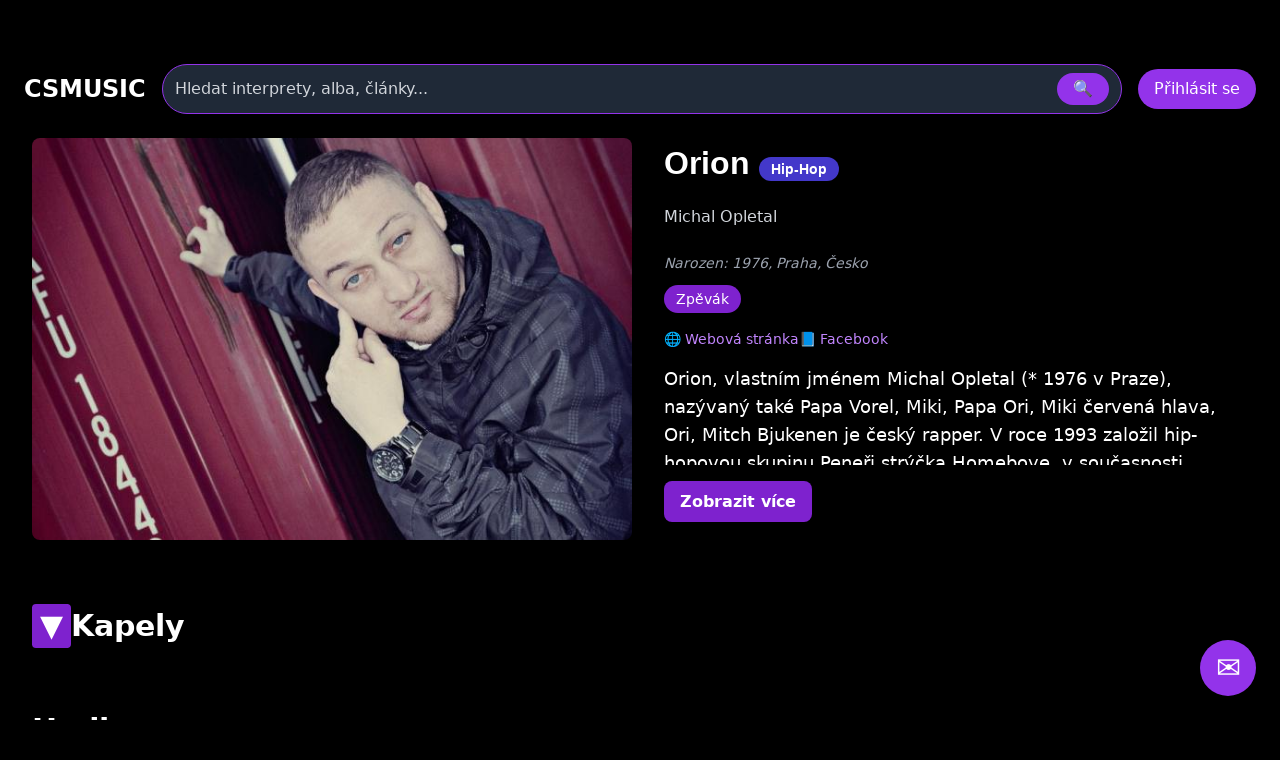

--- FILE ---
content_type: text/html
request_url: https://csmusic.cz/int-303-orion
body_size: 31613
content:
<!DOCTYPE html>
<html lang="cs">

﻿<head>
  <meta charset="utf-8" />
  <meta name="viewport" content="width=device-width,initial-scale=1" />
﻿<meta property='og:description' content=''><meta name="keywords" content="Orion, koncerty, diskografie, texty"><meta name="description" content="Orion, koncerty, diskografie, texty"><meta name="robots" content="index,follow"><meta name="author" content="Martin Caslavsky"><meta property="fb:app_id" content="601710366558692" ><meta property="fb:admins" content="martin.caslavsky"><link rel="shortcut icon" type="image/x-icon" href="favicon.ico" ><title>Orion | CS MUSIC</title>  <script src="tailwindcss/3.4.17.js"></script>


<div id="fb-root"></div>
<script async defer crossorigin="anonymous" 
  src="https://connect.facebook.net/cs_CZ/sdk.js#xfbml=1&version=v19.0" 
  nonce="abc123">
</script>
<script async src="https://www.googletagmanager.com/gtag/js?id=G-6PG43FMPS5"></script>
<script>
  window.dataLayer = window.dataLayer || [];
  function gtag(){dataLayer.push(arguments);}
  gtag('js', new Date());
  gtag('config', 'G-6PG43FMPS5');
</script>



  <style>
    /* drobné lokální úpravy (nezmění celkovou 'like' grafiku) */
    .card { display:block; background:#111; border-radius:10px; overflow:hidden; color:white; text-decoration:none; }
    .card-img { width:100%; height:160px; object-fit:cover; display:block; }
    .card-title { padding: 12px; font-weight:600; font-size:1rem; }
    .modal-overlay { position:fixed; inset:0; background:rgba(0,0,0,0.6); display:flex; align-items:center; justify-content:center; z-index:100; }
    header.sticky { position:sticky; top:0; z-index:50; background: rgba(0,0,0,0.7); }
    /* albums row styling */
    .album-card { background:#111; border-radius:8px; overflow:hidden; text-align:center; padding:8px; color:white; text-decoration:none; display:block; }
    .album-img { width:100%; height:120px; object-fit:cover; border-radius:6px; display:block; }
    .album-title { margin-top:8px; font-size:0.9rem; }
    .album-card:hover .album-img {  transform: scale(1.05);}    
    /* interpreti row styling */
    .interpret-card { background: none; border-radius: 8px; text-align: center; padding: 12px; color: white; text-decoration: none; display: block; width: 140px; margin: 0 auto; }
    .interpret-img { width: 100px; height: 100px; object-fit: cover; border-radius: 50%; display: block; margin: 0 auto; box-shadow: 0 4px 8px rgba(0,0,0,0.3); transition: transform 0.3s ease; }
    .interpret-card:hover .interpret-img { transform: scale(1.05); }
    .interpret-title { margin-top: 10px; font-size: 0.95rem; font-weight: 600; font-family: 'Poppins', sans-serif; color: #fff; }
    /* akce table styling */
    .akce-table td { vertical-align: top; }
    /* kluby row styling */
    .klub-card {
  display: block;
  background-color: #1f1f1f;
  border-radius: 8px;
  overflow: hidden;
  text-align: center;
  transition: transform 0.2s ease;
  text-decoration: none;
}
    .klub-img { width:100%; height:120px; object-fit:cover; border-radius:6px; display:block; }
    .klub-title { margin-top:8px; font-size:0.9rem; }
    .klub-card:hover .klub-img {  transform: scale(1.05);}    

    /* detail novinky styling */
    .container.main-content { border-radius:8px; overflow:hidden; text-align:left; padding:8px; color:white; text-decoration:none; display:block; }
    .article-title { font-size: 2rem; margin-bottom: 20px; }
    .main-image img { width: 100%; max-height: 500px; object-fit: cover; margin-bottom: 20px; }
    .article-text { font-size: 1.1rem; line-height: 1.6; margin-bottom: 20px; }
    .article-thumbnails { display: flex; flex-wrap: wrap; gap: 10px; margin-bottom: 20px; }
    .article-thumbnails .thumbnail { width: 150px; cursor: pointer; border: 1px solid #ccc; }
    .article-actions { margin-top: 20px; }
    .article-actions .btn { display: inline-block; margin-right: 10px; padding: 8px 12px; background: #222; color: #fff; text-decoration: none; border-radius: 4px; }
    .article-actions .btn:hover { background: #444; }

    /* zvýraznění vyhledávání */
    .search-highlight { border: 1px solid rgba(147,51,234,0.9); box-shadow: 0 6px 18px rgba(147,51,234,0.08); }

    @media (max-width: 640px) {
      /* na mobilu skryjeme desktop input a ukážeme jen ikonu */
    }

  </style>
</head>﻿
<body class="bg-black text-white font-sans" id="main-content">

<style>
.icon-btn {
  display: flex;
  align-items: center;
  justify-content: center;
  width: 44px;
  height: 44px;
  border: none;
  border-radius: 8px;
  background: #222;
  color: #fff;
  cursor: pointer;
  transition: background 0.3s, transform 0.2s;
}
.icon-btn:hover {
  background: #444;
  transform: translateY(-2px);
}
.icon-btn.delete:hover {
  background: #b91c1c; /* červená pro smazání */
}

.main-image img {
  max-height: none !important;
  height: auto !important;
  width: 100%;
  object-fit: cover;
  border-radius: 12px;
  box-shadow: 0 8px 24px rgba(0, 0, 0, 0.3);
  transition: transform 0.3s ease;
}
.main-image img:hover {
  transform: scale(1.02);
}
.main-image-wrapper {
  position: relative;
}

.article-detail-responsive {
  display: flex;
  flex-direction: column;
  gap: 24px;
}
@media (min-width: 1024px) {
  .article-detail-responsive {
    display: block;
  }
  .main-image-wrapper {
    float: left;
    width: 55%;
    max-width: 600px;
    margin-right: 32px;
    margin-bottom: 16px;
  }
  .main-image-wrapper img {
    width: 100%;
    height: auto;
    display: block;
  }
}

.article-actions {
  display: flex;
  gap: 12px;
  justify-content: flex-start;
  margin-bottom: 24px;
}
.article-actions .icon-btn {
  background-color: rgba(75, 85, 99, 0.8); /* Tailwind gray-600 */
  color: white;
  padding: 8px 10px;
  border-radius: 8px;
  font-size: 1rem;
  transition: background-color 0.2s ease, transform 0.2s ease;
  box-shadow: 0 2px 6px rgba(0, 0, 0, 0.3);
}
.article-actions .icon-btn:hover {
  background-color: rgba(147, 51, 234, 0.9); /* fialová */
  transform: scale(1.05);
}

.article-title {
  font-size: 2rem;
  font-weight: 700;
  margin-bottom: 16px;
  font-family: 'Poppins', sans-serif;
  color: white;
}

.article-text {
  font-size: 1.1rem;
  line-height: 1.6;
  color: white;
}

.clearfix::after {
  content: "";
  display: table;
  clear: both;
}

.mobile-hidden {
  max-height: 0;
  overflow: hidden;
  transition: max-height 0.4s ease;
}
.mobile-visible {
  max-height: 2000px; /* dostatečně velké */
  overflow: visible;
  transition: max-height 0.4s ease;
}


/* ---------- Rozbalovací text interpreta ---------- */
.interpret-text.collapsed {
  max-height: 100px;
  overflow: hidden;
}
.interpret-text.expanded {
  max-height: none;
  overflow: visible;
}
.toggle-text {
  display: inline-block;
  margin-top: 16px;
  padding: 8px 16px;
  min-width: 120px;
  background-color: #7e22ce; /* Tailwind bg-purple-600 */
  color: white;
  border-radius: 8px;
  font-size: 1rem;
  font-weight: 600;
  cursor: pointer;
  transition: background-color 0.2s ease, transform 0.2s ease;
}

.toggle-text:hover {
  background-color: #9333ea; /* Tailwind bg-purple-500 */
  transform: translateY(-1px);
}

.interpret-text {
  transition: max-height 0.4s ease;
}

.toggle-section-btn {
  transition: transform 0.3s ease;
}
.toggle-section-btn.rotated {
  transform: rotate(180deg);
}

.hide-scrollbar {
  -ms-overflow-style: none;  /* IE a Edge */
  scrollbar-width: none;     /* Firefox */
}

.hide-scrollbar::-webkit-scrollbar {
  display: none;             /* Chrome, Safari, Opera */
}


</style>

﻿<!-- HLAVIČKA -->
<header id="site-header" class="sticky">
  <div class="max-w-7xl mx-auto px-6 py-4">
    <!-- první řádek -->
    <div class="flex items-center gap-6">
      <div class="text-2xl font-bold" onclick="window.location.href='index.php'">CSMUSIC</div>
      <!-- vyhledávání desktop -->
      <div class="flex-1 mx-4 hidden sm:block">
        <form id="search-form-desktop" action="search_modern.php" method="get" class="w-full">
          <div class="relative">
            <div class="flex items-center bg-gray-800 border border-purple-600 rounded-full py-2 px-3 shadow-md">
              <input name="term" id="search-input-desktop" class="w-full bg-transparent outline-none placeholder:text-gray-300" placeholder="Hledat interprety, alba, články..." />
              <input type="hidden" name="odkaz" value="search" />
              <button class="ml-3 px-4 py-1 rounded-full bg-purple-600 hover:bg-purple-500" type="submit">🔍</button>
            </div>
            <div id="autocomplete-results-desktop" class="absolute left-0 top-full w-full z-50 bg-gray-900 border border-gray-700 border-t-0 rounded-b shadow-lg mt-1 max-h-80 overflow-y-auto hidden"></div>
          </div>
        </form>
      </div>
      <!-- user area -->
      <div id="user-area" class="flex items-center gap-3 ml-auto"></div>
    </div>
    <!-- druhý řádek s vyhledáváním pro mobil -->
    <div class="mt-3 sm:hidden">
      <form id="search-form-mobile" action="flexi.php" method="get" class="w-full">
        <div class="relative">
          <div class="flex items-center bg-gray-800 border border-purple-600 rounded-full py-2 px-3 shadow-md">
            <input name="term" id="search-input-mobile" class="w-full bg-transparent outline-none placeholder:text-gray-300" placeholder="Hledat interprety, alba, články..." />
            <input type="hidden" name="odkaz" value="search" />
            <button class="ml-3 px-4 py-1 rounded-full bg-purple-600 hover:bg-purple-500" type="submit">🔍</button>
          </div>
          <div id="autocomplete-results-mobile" class="absolute left-0 top-full w-full z-50 bg-gray-900 border border-gray-700 border-t-0 rounded-b shadow-lg mt-1 max-h-80 overflow-y-auto hidden"></div>
        </div>
      </form>
    </div>
  </div>
</header>

<script>
document.addEventListener('DOMContentLoaded', () => {
  const main = document.querySelector('main');
  const headerHeight = document.querySelector('header')?.offsetHeight || 80;

  if (!main) return;

  const handleSearch = (formId, inputId) => {
    const form = document.getElementById(formId);
    const input = document.getElementById(inputId);

    if (!form || !input) return;

    form.addEventListener('submit', (e) => {
      e.preventDefault();

      const query = input.value.trim();
      if (query.length < 2) return;

      const url = 'api_search_modern.php?term=' + encodeURIComponent(query) + '&odkaz=search';

      fetch(url)
        .then(res => res.text())
        .then(html => {
          console.log('Výsledky hledání:', html);
          main.innerHTML = html;

          const mainTop = main.getBoundingClientRect().top + window.scrollY;
          window.scrollTo({ top: mainTop - headerHeight - 16, behavior: 'smooth' });
        })
        .catch(err => {
          main.innerHTML = '<div class="p-6 text-red-400">Chyba při načítání výsledků.</div>';
          console.error(err);
        });
    });
  };

  handleSearch('search-form-desktop', 'search-input-desktop');
  handleSearch('search-form-mobile', 'search-input-mobile');
});


// našeptávač pro desktop
(() => {
const searchInput = document.getElementById('search-input-desktop');
const suggestionBox = document.getElementById('autocomplete-results-desktop');

let debounceTimer;

searchInput.addEventListener('input', () => {
  const term = searchInput.value.trim();
  if (term.length < 3) {
    suggestionBox.innerHTML = '';
    suggestionBox.classList.add('hidden');
    return;
  }

  clearTimeout(debounceTimer);
  debounceTimer = setTimeout(() => {
    fetch(`api_autocomplete_interpreti.php?term=${encodeURIComponent(term)}`)
      .then(res => res.json())
      .then(data => {
        if (!Array.isArray(data) || data.length === 0) {
          suggestionBox.innerHTML = '';
          suggestionBox.classList.add('hidden');
          return;
        }

        suggestionBox.innerHTML = data.map(item => `
          <a href="${item.link}" class="flex items-center gap-3 px-4 py-2 hover:bg-gray-800 transition">
            <img src="${item.image}" alt="${item.name}" class="w-10 h-10 object-cover rounded-full">
            <span class="text-white text-sm font-medium">${item.name}</span>
          </a>
        `).join('');

        suggestionBox.classList.remove('hidden');
      });
  }, 300);
});

document.addEventListener('click', e => {
  if (!suggestionBox.contains(e.target) && e.target !== searchInput) {
    suggestionBox.classList.add('hidden');
  }
});
})();

// našeptávač pro mobil
const searchInputMobile = document.getElementById('search-input-mobile');
const suggestionBoxMobile = document.getElementById('autocomplete-results-mobile');

let debounceTimerMobile;

searchInputMobile.addEventListener('input', () => {
  const term = searchInputMobile.value.trim();
  if (term.length < 3) {
    suggestionBoxMobile.innerHTML = '';
    suggestionBoxMobile.classList.add('hidden');
    return;
  }

  clearTimeout(debounceTimerMobile);
  debounceTimerMobile = setTimeout(() => {
    fetch(`api_autocomplete_interpreti.php?term=${encodeURIComponent(term)}`)
      .then(res => res.json())
      .then(data => {
        if (!Array.isArray(data) || data.length === 0) {
          suggestionBoxMobile.innerHTML = '';
          suggestionBoxMobile.classList.add('hidden');
          return;
        }

        suggestionBoxMobile.innerHTML = data.map(item => `
          <a href="${item.link}" class="flex items-center gap-3 px-4 py-2 hover:bg-gray-800 transition">
            <img src="${item.image}" alt="${item.name}" class="w-10 h-10 object-cover rounded-full">
            <span class="text-white text-sm font-medium">${item.name}</span>
          </a>
        `).join('');

        suggestionBoxMobile.classList.remove('hidden');
      });
  }, 300);
});

document.addEventListener('click', e => {
  if (!suggestionBoxMobile.contains(e.target) && e.target !== searchInputMobile) {
    suggestionBoxMobile.classList.add('hidden');
  }
});


</script>

<script>
  const i_id = 303;
  const s_id = 0;
  const s_zeme_id = null;
  const status = "1";
  const id_manazer = "1";
  const isAdmin = false;
  window.Admin = false;
  window.zanr_id = "3";

  window.podzanr_id = "0";</script>


<!-- HLAVNÍ OBSAH -->
<main class="max-w-7xl mx-auto px-6 pb-24">

<div class="container main-content">

<div class="article-detail-responsive">
  <div class="article-content">
    <div class="article-text">
	<div class="main-image-wrapper relative overflow-hidden rounded-lg">
	  <img src="/image_interpreti/303.jpg?v=1476010028" 
	                 alt="Orion" 
	                 class="block w-full sm:w-auto h-auto max-w-none transition-transform duration-500 ease-in-out transform hover:scale-105 hover:brightness-90">	</div>


      <h1 class="article-title">Orion	  		<span class="px-3 py-1 bg-indigo-700 text-white text-sm rounded-full whitespace-nowrap">
	           Hip-Hop	        </span>
	        </h1>

		   <div class="text-base text-gray-300 mb-6">
	    Michal Opletal	  </div>
	
  <div class="mt-2 text-sm text-gray-400 italic">
    Narozen:
    1976, Praha, Česko  </div>




<div class="mt-3 flex gap-2 flex-wrap">
      <span class="px-3 py-1 bg-purple-700 text-white text-sm rounded-full">Zpěvák</span>
      </div>



<div class="mt-4 flex gap-4 items-center text-sm text-purple-400 mb-4">
      <a href="http://www.biggboss.cz" target="_blank" rel="noopener" class="hover:underline">
      🌐 Webová stránka
    </a>
        <a href="https://www.facebook.com/orion.psh" target="_blank" rel="noopener" class="hover:underline">
      📘 Facebook
    </a>
  </div>





	


      <div class="interpret-text collapsed" id="interpret-text">
        Orion, vlastním jménem Michal Opletal (* 1976 v Praze), nazývaný také Papa Vorel, Miki, Papa Ori, Miki červená hlava, Ori, Mitch Bjukenen je český rapper. V roce 1993 založil hip-hopovou skupinu Peneři strýčka Homeboye, v současnosti vystupující pod zkratkou PSH.<br />
Již od začátku svého působení odmítá spojení s velkými společnostmi, které (jak sám říká) by znamenaly ztrátu identity. Kromě desek uvedených v diskografii ještě hostoval na několika deskách několika dalších skupin. V roce 2006 dostal zlatého Anděla za nejlepší hiphop & r'n'b album za desku Teritorium II.<br />
20. června 2006 PSH vyšla deska Rap'n'Roll. V roce 2010 PSH vydali svou zatím poslední desku Epilog. 29. listopadu 2013 vydal Orion mixtape Děj se vůle zboží, který je předzvěstí další sólové desky plánované pro vydání v první polovině roku 2014.      </div>
	<button class="toggle-text" id="toggle-button">Zobrazit více</button>
    </div>
	  </div>
</div>
<div class="clearfix"></div>

    
    <!-- Sekce Členství ve skupinách -->
<section id="skupiny-section" class="mt-12">
  <!-- Nadpis + toggle + admin tlačítko -->
  <div class="flex items-end justify-between mb-4">
	<h2 class="text-3xl font-semibold flex items-center gap-2">
	  <button class="toggle-section-btn text-white bg-purple-700 px-2 py-1 rounded" data-target="skupiny-content">
	    ▼
	  </button>
	  Kapely
	</h2>

      </div>

  <!-- Obsah sekce, který se skrývá na mobilu -->
  <div id="skupiny-content">
    <div class="flex flex-wrap gap-3 mb-6" id="skupiny-filters" data-section="skupiny">
      <button data-filter="soucasni" class="filter-btn px-4 py-2 rounded-full bg-purple-600 text-white">Současné</button>
      <button data-filter="byvali" class="filter-btn px-4 py-2 rounded-full bg-white/10 hover:bg-white/20 text-white">Bývalé</button>
    </div>

    <div id="interpret-skupiny-grid"
         data-i-id="303"
         class="grid grid-cols-2 sm:grid-cols-4 md:grid-cols-8 gap-4 transition-opacity duration-300 opacity-100">
    </div>
  </div>
</section>
    

    <!-- Sekce Diskografie -->
    <section id="diskografie-section" class="mt-12">
      <div class="flex items-center justify-between mb-4">
        <h2 class="text-3xl font-semibold">Hudba</h2>

	    
      </div>

	<!-- Filtrační tlačítka pro diskografii -->
	<div class="flex flex-wrap gap-3 mb-6" id="diskografie-filters" data-section="diskografie">

	<button data-filter="1" class="filter-btn px-4 py-2 rounded-full bg-white/10 hover:bg-white/20 text-white">Studiové album</button><button data-filter="4" class="filter-btn px-4 py-2 rounded-full bg-white/10 hover:bg-white/20 text-white">Singl</button><button data-filter="9" class="filter-btn px-4 py-2 rounded-full bg-white/10 hover:bg-white/20 text-white">Nezařazené skladby</button><button id="btn-vsechny-skladby" class="filter-btn px-4 py-2 rounded-full bg-white/10 hover:bg-white/20 text-white" data-s-id="<?= 0 ?>" data-i-id="<?= 303 ?>">Všechny skladby</button>
<button id="btn-top10" 
        onclick="window.location.href='prehravac_modern.php?i_id=303&type=osoba'" 
        class="px-5 py-2 rounded-full bg-gradient-to-r from-purple-600 to-pink-500 text-white font-semibold flex items-center gap-2 transition">
  <svg xmlns="http://www.w3.org/2000/svg" 
       viewBox="0 0 24 24" 
       fill="currentColor" 
       class="w-5 h-5">
    <path d="M4.5 3.75v16.5l15-8.25-15-8.25z" />
  </svg>
  <span>Přehrát Top 10</span>
</button>

	</div>

      <div id="diskografie-grid" data-s-id="0" data-i-id="303" class="grid grid-cols-2 sm:grid-cols-4 md:grid-cols-6 gap-4"></div>

    </section>

    

    <!-- Sekce Koncerty (responsivní tabulka) -->
    <section id="akce-section" class="mt-12">
      <div class="flex items-center justify-between mb-4">
        <h2 class="text-3xl font-semibold">Live</h2>

	    
      </div>

      <div class="overflow-x-auto">
        <table class="min-w-full text-left text-sm akce-table">
          <thead class="text-gray-400 border-b border-gray-700">
            <tr>
              <th class="py-2 px-3 w-36">Datum</th>
              <th class="py-2 px-3">Akce</th>
            </tr>
          </thead>
	  <tbody id="akce-table" class="divide-y divide-gray-800" data-s-id="0" data-i-id="303"></tbody>
        </table>
      </div>

	<!-- Stránkování koncertů -->
	<div class="flex justify-between items-center mt-4">
	  <button id="akce-prev-btn" class="px-4 py-2 bg-white/10 rounded-full disabled:opacity-30" disabled>← Předchozí</button>
	  <div id="akce-page-info" class="text-gray-300"></div>
	  <button id="akce-next-btn" class="px-4 py-2 bg-white/10 rounded-full disabled:opacity-30" disabled>Další →</button>
	</div>

    </section>






<!-- Sekce Články -->
<section id="novinky-section" class="mt-6">
  <div class="flex items-center justify-between mb-4">
    <!-- Levá část: nadpis + šipky -->
    <div class="flex items-center gap-4">
      <h2 class="text-3xl font-semibold">Články</h2>

      <!-- Levá šipka -->
      <button id="interpret-novinky-left" 
              class="hidden md:flex bg-purple-600 hover:bg-purple-800 text-white p-2 rounded-full hover:bg-opacity-80">
        <svg xmlns="http://www.w3.org/2000/svg" class="w-5 h-5" fill="currentColor" viewBox="0 0 24 24">
          <path d="M15 18l-6-6 6-6"/>
        </svg>
      </button>

      <!-- Pravá šipka -->
      <button id="interpret-novinky-right" 
              class="hidden md:flex bg-purple-600 hover:bg-purple-800 text-white p-2 rounded-full hover:bg-opacity-80">
        <svg xmlns="http://www.w3.org/2000/svg" class="w-5 h-5" fill="currentColor" viewBox="0 0 24 24">
          <path d="M9 6l6 6-6 6"/>
        </svg>
      </button>
    </div>

    <!-- Pravá část: ikona plus -->
      </div>

  <div class="relative">
    <!-- Slider -->
    <div id="interpret-novinky-slider" 
         class="flex gap-4 overflow-x-auto scroll-smooth px-4 py-6 whitespace-nowrap hide-scrollbar"
         data-s-id="0" data-i-id="303">
      <!-- články se budou dynamicky přidávat sem -->
    </div>
  </div>
</section>

</div>
</main>



﻿<div id="EditPrirazeniInterpretSkupina" class="modal hidden fixed inset-0 z-50">
  <div class="modal-overlay bg-black/80 flex items-center justify-center w-full h-full">
    <div class="modal-content bg-gray-900 rounded-2xl p-6 w-full max-w-xl shadow-lg relative text-white">
      <div class="flex justify-between items-center mb-4">
        <h3 class="text-2xl font-bold">Úprava přiřazení interpreta</h3>
        <button data-modal-close class="text-gray-400 hover:text-white text-2xl">&times;</button>
      </div>

      <form id="form-prirazeni" method="post" action="GO_UPDATE_prirazeni_osoby_ke_kapele_modern.php" enctype="multipart/form-data">
        <input type="hidden" name="s_id" id="edit-s-id">
        <input type="hidden" name="i_id" id="edit-i-id">
        <input type="hidden" name="vztah_id" id="edit-vztah-id">
        <input type="hidden" name="id_manazer" id="edit-id-manazer">
        <input type="hidden" name="actual_link" value="http://csmusic.cz/int-303-orion">

        <div class="grid grid-cols-1 md:grid-cols-2 gap-4">
          <div>
            <label for="edit-platny-odroku" class="block text-sm mb-1">Členství od:</label>
            <select name="platny_odroku" id="edit-platny-odroku" required class="w-full p-2 rounded bg-gray-800 border border-gray-600 text-white">
              <option value="0"></option>
              <!-- Roky doplní JS -->
            </select>
          </div>
          <div>
            <label for="edit-platny-doroku" class="block text-sm mb-1">Členství do:</label>
            <select name="platny_doroku" id="edit-platny-doroku" class="w-full p-2 rounded bg-gray-800 border border-gray-600 text-white">
              <option value="0"></option>
              <!-- Roky doplní JS -->
            </select>
          </div>
        </div>

        <div class="flex justify-end gap-4 mt-6">
          <button type="submit" class="w-full py-2 bg-purple-600 rounded">Uložit změny</button>
          <button type="button" data-modal-close class="w-full py-2 bg-gray-700 rounded">Zrušit</button>
        </div>
      </form>
    </div>
  </div>
</div>
<script>
document.addEventListener('DOMContentLoaded', () => {
  window.openEditPrirazeniModal = function(vztah_id, s_id, i_id, platny_od, platny_do, odkaz = '', id_manazer = '') {
    const modal = document.getElementById('EditPrirazeniInterpretSkupina');
    modal.classList.remove('hidden');

    // Naplnění hodnot
	document.getElementById('edit-vztah-id').value = vztah_id;
	document.getElementById('edit-s-id').value = s_id;
	document.getElementById('edit-i-id').value = i_id;
	document.getElementById('edit-id-manazer').value = id_manazer;


    // Naplnění selectů s roky
    const selectOd = document.getElementById('edit-platny-odroku');
    const selectDo = document.getElementById('edit-platny-doroku');
    const currentYear = new Date().getFullYear();

    [selectOd, selectDo].forEach(select => {
      select.innerHTML = '<option value="0"></option>';
      for (let i = 0; i < 95; i++) {
        const year = currentYear - i;
        const option = document.createElement('option');
        option.value = year;
        option.textContent = year;
        select.appendChild(option);
      }
    });

    if (platny_od) selectOd.value = platny_od;
    if (platny_do) selectDo.value = platny_do;

    // Připojení submit handleru (jen jednou)
    const form = document.getElementById('form-prirazeni');
    if (form && !form.dataset.handlerAttached) {
      form.addEventListener('submit', async (e) => {
        e.preventDefault();
        const formData = new FormData(form);
        try {
          const res = await fetch(form.action, {
            method: 'POST',
            body: formData
          });
          if (!res.ok) throw new Error('Chyba při aktualizaci přiřazení');
          modal.classList.add('hidden');

	  if (typeof window.reloadInterpretiGrid === 'function') {
	    await window.reloadInterpretiGrid();
	  }

        } catch (err) {
          console.error('❌ Chyba při aktualizaci interpreta:', err);
        }
      });
      form.dataset.handlerAttached = 'true';
    }
  };
});

document.addEventListener('DOMContentLoaded', () => {
  const selectOd = document.getElementById('edit-platny-odroku');
  const submitBtn = document.querySelector('#form-prirazeni button[type="submit"]');

  if (!selectOd || !submitBtn) return;

  const validate = () => {
    const odValue = selectOd.value;
    const isValid = odValue !== '0' && odValue !== '';
    submitBtn.disabled = !isValid;
    submitBtn.classList.toggle('opacity-50', !isValid);
    submitBtn.classList.toggle('cursor-not-allowed', !isValid);
  };

  // Validace při každé změně
  selectOd.addEventListener('change', validate);

  // Validace při otevření modalu (po každém zobrazení)
  const observer = new MutationObserver(() => {
    if (!document.getElementById('EditPrirazeniInterpretSkupina').classList.contains('hidden')) {
      validate();
    }
  });

  observer.observe(document.getElementById('EditPrirazeniInterpretSkupina'), {
    attributes: true,
    attributeFilter: ['class']
  });
});

</script>﻿<div id="modal-edit-entity" class="modal hidden fixed inset-0 z-50">
  <div class="modal-overlay bg-black/80 flex items-center justify-center w-full h-full">
    <div class="modal-content bg-gray-900 rounded-2xl p-6 w-full max-w-4xl shadow-lg relative overflow-y-auto max-h-[90vh]">
      <div class="flex justify-between items-center">
        <h3 class="text-2xl font-bold">
          Editace interpreta        </h3>
        <button data-modal-close class="text-gray-400 hover:text-white text-2xl">&times;</button>
      </div>
        ﻿    </div>
  </div>
</div>

<script>
  function toggleZanrBlock() {
    const checkbox = document.getElementById('zmenazr');
    const block = document.getElementById('clanekzmenazanru');
    if (!checkbox || !block) return;

    if (checkbox.checked) {
      block.classList.remove('hidden');
    } else {
      block.classList.add('hidden');
    }
  }

  // Při změně checkboxu
  document.getElementById('zmenazr')?.addEventListener('change', toggleZanrBlock);

  // Při načtení stránky (např. checkbox už je zaškrtnutý)
  document.addEventListener('DOMContentLoaded', toggleZanrBlock);



  // načtení obcí pro země Česko a Slovensko

  const inputMesto = document.getElementById('input-mesto');
  const selectZeme = document.getElementById('select-zeme');
  const datalistObce = document.getElementById('obce');
  const hiddenObecId = document.getElementById('obec-id');

  let obceCache = [];

  // Načti obce při načtení stránky, pokud země je Česko nebo Slovensko
  const initialZeme = selectZeme.value;
  if (initialZeme === '1' || initialZeme === '2') {
    fetchObce('', initialZeme);
  }

  // Sleduj změnu země
  selectZeme.addEventListener('change', () => {
    const zemeId = selectZeme.value;
    datalistObce.innerHTML = '';
    obceCache = [];
    hiddenObecId.value = '';
    inputMesto.value = '';

    if (zemeId === '1' || zemeId === '2') {
      fetchObce('', zemeId);
    }
  });

  // Sleduj psaní do pole město
  inputMesto.addEventListener('input', () => {
    const hledanyVyraz = inputMesto.value.trim();
    const zemeId = selectZeme.value;
    hiddenObecId.value = '';

    if (zemeId !== '1' && zemeId !== '2') {
      datalistObce.innerHTML = '';
      return;
    }

    if (hledanyVyraz.length < 2) {
      datalistObce.innerHTML = '';
      return;
    }

    fetchObce(hledanyVyraz, zemeId);
  });

  // Sleduj výběr města
  inputMesto.addEventListener('change', () => {
    const vybrane = inputMesto.value.trim();
    const nalezeno = obceCache.find(obec => obec.obec_nazev === vybrane);
    if (hiddenObecId && nalezeno) {
      hiddenObecId.value = nalezeno.obec_id;
    }
  });

  function fetchObce(q, zemeId) {
    fetch(`SEARCH_OBCE_modern.php?q=${encodeURIComponent(q)}&zeme_id=${encodeURIComponent(zemeId)}`)
      .then(response => response.json())
      .then(data => {
        obceCache = data;
        datalistObce.innerHTML = '';
        data.forEach(obec => {
          const option = document.createElement('option');
          option.value = obec.obec_nazev;
          datalistObce.appendChild(option);
        });
      })
      .catch(error => {
        console.error('❌ Chyba při načítání obcí:', error);
      });
  }





document.addEventListener('DOMContentLoaded', () => {
  const toggleButton = document.getElementById('role-toggle');
  const dropdown = document.getElementById('role-dropdown');
  const label = document.getElementById('role-label');

  if (!toggleButton || !dropdown || !label) return;

  // ✅ Aktualizace textu v tlačítku podle zaškrtnutých checkboxů
  function updateRoleLabel() {
    const checked = dropdown.querySelectorAll('input[type="checkbox"]:checked');
    const selected = Array.from(checked).map(cb => cb.parentElement.textContent.trim());
    label.textContent = selected.length > 0 ? selected.join(', ') : 'Vyber role';
  }

  // ✅ Otevření/zavření roletky kliknutím na tlačítko
  toggleButton.addEventListener('click', (e) => {
    e.stopPropagation();
    dropdown.classList.toggle('hidden');
  });

  // ✅ Zavření roletky po výběru + aktualizace výpisu
  dropdown.querySelectorAll('input[type="checkbox"]').forEach(cb => {
    cb.addEventListener('change', () => {
      updateRoleLabel();
      dropdown.classList.add('hidden');
    });
  });

  // ✅ Zavření roletky při kliknutí mimo
  document.addEventListener('click', (e) => {
    if (!dropdown.contains(e.target) && !toggleButton.contains(e.target)) {
      dropdown.classList.add('hidden');
    }
  });

  // ✅ Inicializace výpisu při načtení (např. předvyplněné hodnoty z PHP)
  updateRoleLabel();
});




document.addEventListener("DOMContentLoaded", function () {
  // --- Osoba ---
  const prezdivka = document.querySelector('[name="i_prezdivka"]');
  const jmeno = document.querySelector('[name="i_jmeno"]');
  const prijmeni = document.querySelector('[name="i_prijmeni"]');
  const zanr = document.querySelector('[name="vybrany_zanr"]');
  const roleToggle = document.getElementById("role-toggle");
  const roleCheckboxes = document.querySelectorAll('[name="role_osoby[]"]');
  const submitBtn = document.getElementById("submit_editaceosoby");

  // --- Skupina ---
  const skupinaName = document.querySelector('[name="s_name"]');
  const submitSkupinaBtn = document.getElementById("vlozit-skupinu");

  // --- Společné pole Itunes ID ---
  const itunesInput = document.querySelector('[name="i_itunesID"]');

  // Validace osoby
  function validateOsobaForm() {
    if (!submitBtn) return;

    const hasPrezdivka = prezdivka ? prezdivka.value.trim().length > 0 : false;
    const hasJmeno = jmeno ? jmeno.value.trim().length > 0 : false;
    const hasPrijmeni = prijmeni ? prijmeni.value.trim().length > 0 : false;
    const hasJmenoPrijmeni = hasJmeno && hasPrijmeni;
    const hasRole = roleCheckboxes.length > 0 && Array.from(roleCheckboxes).some(cb => cb.checked);
    const hasZanr = zanr && zanr.value.trim() !== "";

    const isValid = (hasPrezdivka || hasJmenoPrijmeni) && hasRole && hasZanr;

    submitBtn.disabled = !isValid;
    submitBtn.classList.toggle("opacity-50", !isValid);
    submitBtn.classList.toggle("cursor-not-allowed", !isValid);

    if (roleToggle) {
      roleToggle.classList.toggle("ring-2", !hasRole);
      roleToggle.classList.toggle("ring-red-500", !hasRole);
      roleToggle.classList.toggle("rounded", !hasRole);
    }

    if (prezdivka) prezdivka.classList.toggle("border-red-500", !hasPrezdivka && !hasJmenoPrijmeni);
    if (jmeno) jmeno.classList.toggle("border-red-500", !hasPrezdivka && !hasJmenoPrijmeni);
    if (prijmeni) prijmeni.classList.toggle("border-red-500", !hasPrezdivka && !hasJmenoPrijmeni);

    if (zanr) zanr.classList.toggle("border-red-500", !hasZanr);
  }

  // Validace skupiny
  function validateSkupinaForm() {
    if (!submitSkupinaBtn || !skupinaName) return;

    const hasName = skupinaName.value.trim().length > 0;

    submitSkupinaBtn.disabled = !hasName;
    submitSkupinaBtn.classList.toggle("opacity-50", !hasName);
    submitSkupinaBtn.classList.toggle("cursor-not-allowed", !hasName);

    skupinaName.classList.toggle("border-red-500", !hasName);
  }

  // Inicializace
  validateOsobaForm();
  validateSkupinaForm();

  // Sleduj změny u osoby
  [prezdivka, jmeno, prijmeni, zanr].forEach(el => {
    if (el) {
      el.addEventListener("input", validateOsobaForm);
      el.addEventListener("change", validateOsobaForm);
    }
  });
  roleCheckboxes.forEach(cb => cb.addEventListener("change", validateOsobaForm));

  // Sleduj změny u skupiny
  if (skupinaName) {
    skupinaName.addEventListener("input", validateSkupinaForm);
    skupinaName.addEventListener("change", validateSkupinaForm);
  }

  // Extrakce ItunesID z URL (společné)
  if (itunesInput) {
    itunesInput.addEventListener("blur", () => {
      const val = itunesInput.value.trim();
      const match = val.match(/(\d+)(?:\/?$)/); // poslední číslo v URL
      if (match) {
        itunesInput.value = match[1]; // přepíše pole jen na ID
      }
    });
  }
});




</script>


﻿<!-- MODAL Nahrát obrázek -->
<div id="UploadFotoInterpretModal" class="modal hidden fixed inset-0 z-50">
  <div class="modal-overlay bg-black/80 flex items-center justify-center w-full h-full">
    <div class="modal-content bg-gray-900 rounded-2xl p-6 w-full max-w-lg shadow-lg relative">
      <div class="flex justify-between items-center mb-4">
        <h3 class="text-2xl font-bold">
          Nahrát obrázek k osobě        </h3>
        <button data-modal-close class="text-gray-400 hover:text-white">&times;</button>
      </div>

      <form id="upload-form" method="post" action="GO_UPDATE_fotografie_osoby.php" enctype="multipart/form-data" class="space-y-4">
                  <input type="hidden" name="i_id" value="303">
                
        <input type="hidden" name="actual_link" value="http://csmusic.cz/int-303-orion">
        <input type="hidden" name="status" value="1">

        <div>
          <label for="soubor" class="block font-semibold mb-1">Vyberte soubor</label>
          <input id="soubor" name="soubor" type="file" class="w-full px-4 py-2 rounded bg-white/10" required>
        </div>

        <div class="flex gap-2">
          <button type="submit" class="w-full py-2 bg-purple-600 rounded">Nahrát</button>
          <button type="button" data-modal-close class="w-full py-2 bg-gray-700 rounded">Zrušit</button>
        </div>
      </form>
    </div>
  </div>
</div>


<script>
document.addEventListener("DOMContentLoaded", function () {
  const fileInput = document.getElementById("soubor");
  const submitButton = document.querySelector("#upload-form button[type='submit']");

  // Inicialně deaktivuj tlačítko
  submitButton.disabled = true;
  submitButton.classList.add("opacity-50", "cursor-not-allowed");

  fileInput.addEventListener("change", function () {
    if (fileInput.files.length > 0) {
      submitButton.disabled = false;
      submitButton.classList.remove("opacity-50", "cursor-not-allowed");
    } else {
      submitButton.disabled = true;
      submitButton.classList.add("opacity-50", "cursor-not-allowed");
    }
  });
});
</script>
﻿<!-- Modal: Schválení subjektu -->

<div id="SchvalitInterpretModal" class="modal hidden fixed inset-0 z-50">
  <div class="modal-overlay bg-black/80 flex items-center justify-center w-full h-full">
    <div class="modal-content bg-gray-900 rounded-2xl p-6 w-full max-w-lg shadow-lg relative">
      <div class="flex justify-between items-center mb-4">
        <h3 class="text-2xl font-bold">Schválit osobu</h3>
        <button data-modal-close class="text-gray-400 hover:text-white">&times;</button>
      </div>
      <p class="text-gray-300 mb-6">Opravdu chcete schválit tuto osobu?</p>

      <form method="post" action="GO_SCHVAL_osobu.php" class="flex justify-end gap-4">
        <input type="hidden" name="i_id" value="303">
        <input type="hidden" name="actual_link" value="http://csmusic.cz/int-303-orion">

        <button type="submit" class="w-full py-2 bg-purple-600 rounded hover:bg-purple-700">
          Schválit
        </button>
        <button type="button" data-modal-close class="w-full py-2 bg-gray-700 hover:bg-gray-600 rounded">Zrušit</button>
      </form>
    </div>
  </div>
</div>
﻿<!-- Modal: Smazání subjektu -->

<div id="DeleteInterpretModal" class="modal hidden fixed inset-0 z-50">
  <div class="modal-overlay bg-black/80 flex items-center justify-center w-full h-full">
    <div class="modal-content bg-gray-900 rounded-2xl p-6 w-full max-w-lg shadow-lg relative">
      <div class="flex justify-between items-center mb-4">
        <h3 class="text-2xl font-bold">Smazání osobu</h3>
        <button data-modal-close class="text-gray-400 hover:text-white">&times;</button>
      </div>
      <p class="text-gray-300 mb-6">Opravdu chcete smazat tuto osobu?</p>

      <form method="post" action="GO_DELETE_osoba.php" class="flex justify-end gap-4">
        <input type="hidden" name="i_id" value="303">
        <input type="hidden" name="actual_link" value="http://csmusic.cz/int-303-orion">

        <button type="submit" class="w-full py-2 bg-purple-600 rounded hover:bg-purple-700">
          Smazat
        </button>
        <button type="button" data-modal-close class="w-full py-2 bg-gray-700 rounded hover:bg-gray-600">Zrušit</button>
      </form>
    </div>
  </div>
</div>
﻿<div id="modal-nova-novinka" class="modal hidden fixed inset-0 z-50">
  <div class="modal-overlay bg-black/80 flex items-center justify-center w-full h-full">
    <div class="modal-content bg-gray-900 rounded-2xl p-6 w-full max-w-lg shadow-lg relative">
      <div class="flex justify-between items-center mb-4">
        <h3 class="text-2xl font-bold">Vložit článek</h3>
        <button data-modal-close class="text-gray-400 hover:text-white text-2xl">&times;</button>
      </div>

      <form method="post" name="vlozeninovinky1" data-toggle="validator" role="form" action="GO_INSERT_novinka_modern.php" enctype="multipart/form-data" class="space-y-4">
        <input type="hidden" name="status" value="0">
        <input type="hidden" name="modern" value="1">
                  <input type="hidden" name="i_id" value="303">
        
        <div>
          <label for="n_name1" class="block font-semibold mb-1">Titulek</label>
          <input type="text" id="n_name1" name="n_name1" pattern="^[A-Za-zÁČĎÉĚÍŇÓŘŠŤÚŮÝŽáčďéěíňóřšťúůýž0-9°+„“,!:?./\- ]{10,}$"
 placeholder="Titulek" class="w-full px-4 py-2 rounded bg-white/10 font-bold" required autofocus>
          <div class="help-block with-errors text-sm text-red-400"></div>
        </div>

        <div>
          <label for="n_text1" class="block font-semibold mb-1">Text</label>
          <textarea id="n_text1" name="n_text1" rows="7" placeholder="Zadej text novinky" class="w-full px-4 py-2 rounded bg-white/10" required></textarea>
          <div class="help-block with-errors text-sm text-red-400"></div>
        </div>

        <div>
          <label for="soubor_novinka" class="block font-semibold mb-1">Titulní obrázek</label>
          <input id="soubor_novinka" name="soubor" type="file" class="file w-full" data-show-upload="false" data-show-caption="true" data-show-preview="false" required>
          <div class="help-block with-errors text-sm text-red-400"></div>
        </div>

<div class="flex flex-row gap-4">
  <div class="flex-1">
    <label for="n_fotoautor" class="block font-semibold mb-1">Autor fotografií</label>
    <input type="text" id="n_fotoautor" name="n_fotoautor" placeholder="Zadej jméno"
           class="w-full px-4 py-2 rounded bg-white/10">
  </div>

  <div class="flex-1">
    <label for="n_type" class="block font-semibold mb-1">Typ článku</label>
    <select id="n_type" name="n_type"
            class="w-full px-4 py-2 rounded bg-gray-800 text-white border border-gray-600 focus:outline-none focus:ring-2 focus:ring-purple-500">
      <option value="3">Rozhovor</option>
      <option value="4">Report</option>
      <option value="1">Recenze</option>
      <option value="2" selected>Tisková zpráva</option>
    </select>
  </div>
</div>

        <div class="flex gap-4 pt-2">
	  <button type="submit" id="submit-novinka" name="submit1" class="flex-1 py-2 bg-purple-600 rounded hover:bg-purple-500 text-white font-semibold">
	    <i class="fa fa-check mr-2"></i> Uložit
	  </button>
          <button type="button" data-modal-close class="flex-1 py-2 bg-gray-700 rounded hover:bg-gray-600 text-white font-semibold">
            <i class="fa fa-times mr-2"></i> Zrušit
          </button>
        </div>
      </form>
    </div>
  </div>
</div>

<script>
document.addEventListener("DOMContentLoaded", function () {
  const titulek = document.getElementById("n_name1");
  const text = document.getElementById("n_text1");
  const soubor_novinka = document.getElementById("soubor_novinka");
  const submitBtn = document.getElementById("submit-novinka");

  function validateForm() {
    const isTitulekFilled = titulek.value.trim().length > 0;
    const isTextFilled = text.value.trim().length > 0;
    const isFileSelected = soubor_novinka.files.length > 0;

    const isValid = isTitulekFilled && isTextFilled && isFileSelected;

    submitBtn.disabled = !isValid;
    submitBtn.classList.toggle("opacity-50", !isValid);
    submitBtn.classList.toggle("cursor-not-allowed", !isValid);
  }

  // Inicializace
  validateForm();

  // Sleduj změny
  titulek.addEventListener("input", validateForm);
  text.addEventListener("input", validateForm);
  soubor_novinka.addEventListener("change", validateForm);
});
</script>
﻿<div id="modal-vlozit-album" class="modal hidden fixed inset-0 z-50">
  <div class="modal-overlay bg-black/80 flex items-center justify-center w-full h-full">
    <div class="modal-content bg-gray-900 rounded-2xl p-6 w-full max-w-lg shadow-lg relative">
      <div class="flex justify-between items-center mb-4">
        <h3 class="text-2xl font-bold">Vložit album</h3>
        <button data-modal-close class="text-gray-400 hover:text-white text-2xl">&times;</button>
      </div>

      <!-- Přepínač režimu -->
      <div class="flex gap-4 mb-6">
        <button id="btn-rucne" class="flex-1 py-2 bg-purple-600 rounded hover:bg-purple-500 text-white font-semibold">Ruční zadání</button>
        <button id="btn-itunes" class="flex-1 py-2 bg-gray-700 rounded hover:bg-gray-600 text-white font-semibold">Načíst z iTunes</button>
      </div>

      <form method="post" name="vlozenialba" data-toggle="validator" role="form" action="GO_INSERT_album_modern.php" enctype="multipart/form-data" class="space-y-4">
        <input type="hidden" name="s_id" value="0">
        <input type="hidden" name="i_id" value="303">
        <input type="hidden" name="id_manazer" value="1">
        <input type="hidden" name="status" value="0">
	<input type="hidden" name="obalka" id="obalka-url">
        <input type="hidden" name="vybrany_zanr" id="itunes-zanr">

        <!-- iTunes režim -->
        <div id="itunes-form" class="hidden">
          <label for="itunes_id" class="block font-semibold mb-1">iTunes ID</label>
          <div class="flex gap-2">
            <input type="text" id="itunes_id" name="itunes_id" placeholder="Např. 1440857781" class="flex-1 px-4 py-2 rounded bg-white/10 text-white">
            <button type="button" id="btn-nacist-itunes" class="px-4 py-2 bg-blue-600 rounded hover:bg-blue-500 text-white font-semibold">Načíst</button>
          </div>
          <div id="itunes-error" class="text-red-400 text-sm mt-2 hidden">Album nebylo nalezeno.</div>
	<!-- Malý náhled obálky z iTunes -->
	<div id="itunes-preview" class="mt-4 hidden">
	  <label class="block font-semibold mb-1">Obálka z iTunes</label>
	  <img id="itunes-img" src="" alt="Obálka alba" class="w-24 h-24 object-cover rounded shadow border border-gray-700">
	</div>
        </div>

        <!-- Ruční formulář -->
        <div id="manual-form">
          <div>
            <label for="a_name" class="block font-semibold mb-1">Název alba</label>
            <input type="text" id="a_name" name="a_name" class="w-full px-4 py-2 rounded bg-white/10 font-bold text-white"
              placeholder="Název"required>
            <div class="help-block with-errors text-sm text-red-400"></div>
          </div>

          <div>
	    <div id="manual-cover-wrapper">
              <label for="album-soubor" class="block font-semibold mb-1">Obal</label>
              <input id="album-soubor" name="soubor" type="file" class="file w-full"
              data-show-upload="false" data-show-caption="true" data-show-preview="false">
              <div class="help-block with-errors text-sm text-red-400"></div>
	    </div>
          </div>

          <div>
            <label for="a_rok" class="block font-semibold mb-1">Rok vzniku</label>
            <select id="a_rok" name="a_rok" class="w-full px-4 py-2 rounded bg-gray-800 text-white border border-gray-600 focus:outline-none focus:ring-2 focus:ring-purple-500">
              <option value="2026">2026</option><option value="2025">2025</option><option value="2024">2024</option><option value="2023">2023</option><option value="2022">2022</option><option value="2021">2021</option><option value="2020">2020</option><option value="2019">2019</option><option value="2018">2018</option><option value="2017">2017</option><option value="2016">2016</option><option value="2015">2015</option><option value="2014">2014</option><option value="2013">2013</option><option value="2012">2012</option><option value="2011">2011</option><option value="2010">2010</option><option value="2009">2009</option><option value="2008">2008</option><option value="2007">2007</option><option value="2006">2006</option><option value="2005">2005</option><option value="2004">2004</option><option value="2003">2003</option><option value="2002">2002</option><option value="2001">2001</option><option value="2000">2000</option><option value="1999">1999</option><option value="1998">1998</option><option value="1997">1997</option><option value="1996">1996</option><option value="1995">1995</option><option value="1994">1994</option><option value="1993">1993</option><option value="1992">1992</option><option value="1991">1991</option><option value="1990">1990</option><option value="1989">1989</option><option value="1988">1988</option><option value="1987">1987</option><option value="1986">1986</option><option value="1985">1985</option><option value="1984">1984</option><option value="1983">1983</option><option value="1982">1982</option><option value="1981">1981</option><option value="1980">1980</option><option value="1979">1979</option><option value="1978">1978</option><option value="1977">1977</option><option value="1976">1976</option><option value="1975">1975</option><option value="1974">1974</option><option value="1973">1973</option><option value="1972">1972</option><option value="1971">1971</option><option value="1970">1970</option><option value="1969">1969</option><option value="1968">1968</option><option value="1967">1967</option><option value="1966">1966</option><option value="1965">1965</option><option value="1964">1964</option><option value="1963">1963</option><option value="1962">1962</option><option value="1961">1961</option><option value="1960">1960</option><option value="1959">1959</option><option value="1958">1958</option><option value="1957">1957</option><option value="1956">1956</option><option value="1955">1955</option><option value="1954">1954</option><option value="1953">1953</option><option value="1952">1952</option><option value="1951">1951</option><option value="1950">1950</option><option value="1949">1949</option><option value="1948">1948</option><option value="1947">1947</option><option value="1946">1946</option><option value="1945">1945</option><option value="1944">1944</option><option value="1943">1943</option><option value="1942">1942</option><option value="1941">1941</option><option value="1940">1940</option><option value="1939">1939</option><option value="1938">1938</option><option value="1937">1937</option><option value="1936">1936</option><option value="1935">1935</option><option value="1934">1934</option><option value="1933">1933</option><option value="1932">1932</option>            </select>
          </div>

          <div>
            <label for="atyp_id" class="block font-semibold mb-1">Typ alba</label>
            <select id="atyp_id" name="atyp_id" class="w-full px-4 py-2 rounded bg-gray-800 text-white border border-gray-600 focus:outline-none focus:ring-2 focus:ring-purple-500">
              <option value="1" selected>Studiové album</option><option value="2" >Kompilace</option><option value="3" >Koncertní album</option><option value="4" >Singl</option><option value="5" >Mixtape</option><option value="6" >EP</option><option value="7" >Soundtrack</option><option value="8" >Demo nahrávky</option><option value="9" >Nezařazené skladby</option><option value="10" >Dj mix</option><option value="11" >Opera</option><option value="12" >Muzikál</option>            </select>
          </div>
        </div>

        <div class="flex gap-4 pt-2">
          <button type="submit" name="submit1" class="flex-1 py-2 bg-purple-600 rounded hover:bg-purple-500 text-white font-semibold">
            <i class="fa fa-check mr-2"></i> Uložit
          </button>
          <button type="button" data-modal-close class="flex-1 py-2 bg-gray-700 rounded hover:bg-gray-600 text-white font-semibold">
            <i class="fa fa-times mr-2"></i> Zrušit
          </button>
        </div>
      </form>
    </div>
  </div>
</div>
<script>
document.addEventListener('DOMContentLoaded', () => {
  const btnRucne = document.getElementById('btn-rucne');
  const btnItunes = document.getElementById('btn-itunes');
  const formManual = document.getElementById('manual-form');
  const formItunes = document.getElementById('itunes-form');
  const itunesInput = document.getElementById('itunes_id');
  const btnNacist = document.getElementById('btn-nacist-itunes');
  const inputName = document.getElementById('a_name');
  const selectRok = document.getElementById('a_rok');
  const selectTypAlba = document.getElementById('atyp_id');
  const imgPreview = document.getElementById('itunes-img');
  const previewWrapper = document.getElementById('itunes-preview');
  const errorBox = document.getElementById('itunes-error');
  const obalkaUrlInput = document.getElementById('obalka-url');
  const manualCoverWrapper = document.getElementById('manual-cover-wrapper');

  function extractItunesId(input) {
    const trimmed = (input || '').trim();

    const match = trimmed.match(/\/(\d+)(?:\?.*)?$/);

    return match ? match[1] : trimmed;
  }

  if (itunesInput) {
    itunesInput.addEventListener('input', () => {
      const raw = itunesInput.value;
      const extracted = extractItunesId(raw);
      if (extracted && extracted !== raw) {
        itunesInput.value = extracted;
        itunesInput.classList.add('bg-green-700'); // vizuální feedback
      }
    });
  }

  const typMap = {
    'Album': '1',
    'Compilation': '2',
    'Single': '4'
  };

// Pomocná funkce pro úpravu názvu alba
function capitalizeFirstLowerRest(str) {
  if (!str) return '';

  // základní formát: první písmeno velké, ostatní malá
  let formatted = str.charAt(0).toUpperCase() + str.slice(1).toLowerCase();

  // speciální úprava pro závorky s "feat."
  formatted = formatted.replace(/\(feat\.[^)]+\)/gi, match => {
    const inner = match.slice(6, -1).trim(); // text uvnitř po "feat."
    const words = inner.split(/\s+/).map(w => {
      return w.charAt(0).toUpperCase() + w.slice(1).toLowerCase();
    });
    return `(feat. ${words.join(' ')})`;
  });

  return formatted;
}


// Přepínání režimů
btnRucne?.addEventListener('click', () => {
  formManual?.classList.remove('hidden');
  formItunes?.classList.add('hidden');
  previewWrapper?.classList.add('hidden');
  itunesInput?.removeAttribute('required');
  manualCoverWrapper?.classList.remove('hidden'); // ruční obálka viditelná
});

btnItunes?.addEventListener('click', () => {
  formManual?.classList.add('hidden');
  formItunes?.classList.remove('hidden');
  previewWrapper?.classList.add('hidden');
  itunesInput?.setAttribute('required', 'required');
  manualCoverWrapper?.classList.add('hidden'); // 🔧 změna: ruční obálka skrytá
});

  // Načtení z iTunes
  btnNacist?.addEventListener('click', () => {
    const id = itunesInput?.value.trim();
    if (!id) return;

    fetch(`https://itunes.apple.com/lookup?id=${id}&entity=album`)
      .then(res => res.json())
      .then(data => {
        const album = data.results?.find(item =>
          item.collectionType === 'Album' ||
          item.collectionType === 'Single' ||
          item.collectionType === 'Compilation'
        );

        if (!album) {
          errorBox?.classList.remove('hidden');
          return;
        }

        errorBox?.classList.add('hidden');
        formManual?.classList.remove('hidden');

        // Vyplnění názvu a roku
        let albumName = album.collectionName || '';
        const releaseYear = album.releaseDate?.slice(0, 4);
        if (releaseYear) selectRok.value = releaseYear;

        // Detekce typu alba
        let typValue = '1'; // výchozí: Album
        const nameLower = albumName.toLowerCase();
        const trackCount = album.trackCount || 0;

        if (album.collectionType === 'Compilation') {
          typValue = '2';
        } else if (nameLower.includes(' - ep')) {
          typValue = '6';
          albumName = albumName.replace(/ - EP$/i, '').trim();
        } else if (nameLower.includes('single') || trackCount <= 2) {
          typValue = '4';
          albumName = albumName.replace(/ - Single$/i, '').trim();
        }

        // ✅ Upravit formát názvu
        albumName = capitalizeFirstLowerRest(albumName);
        inputName.value = albumName;

        if (selectTypAlba?.querySelector(`option[value="${typValue}"]`)) {
          selectTypAlba.value = typValue;
        }

        // Načtení obrázku s fallbackem
        const baseUrl = album.artworkUrl100;
        loadBestArtwork(baseUrl, imgPreview, obalkaUrlInput);
        previewWrapper?.classList.remove('hidden');

        // Skrytí ručního inputu pro obálku
        manualCoverWrapper?.classList.add('hidden');

        // ✅ Nastavení žánru z iTunes
        const genreName = album.primaryGenreName?.trim();
        const genreInput = document.getElementById('itunes-zanr');
        if (genreName && genreInput) {
          genreInput.value = genreName;
        }
      })
      .catch(() => {
        errorBox?.classList.remove('hidden');
      });
  });

  // Fallback loader pro obrázek
  function loadBestArtwork(baseUrl, targetImgElement, hiddenInput) {
    const sizes = ['1200x1200bb', '600x600bb', '300x300bb', '100x100bb'];
    let tried = 0;

    function tryNext() {
      if (tried >= sizes.length) return;

      const finalImageUrl = baseUrl.replace(/\/[0-9]+x[0-9]+bb/, `/${sizes[tried]}`);
      const img = new Image();
      img.src = finalImageUrl;

      img.onload = () => {
        targetImgElement.src = finalImageUrl;
        targetImgElement.classList.remove('hidden');
        previewWrapper?.classList.remove('hidden');
        hiddenInput.value = finalImageUrl;
      };

      img.onerror = () => {
        tried++;
        tryNext();
      };
    }

    tryNext();
  }
});
</script>

﻿<!-- MODAL Vložit koncert -->
<div id="modal-vlozit-koncert" class="modal hidden fixed inset-0 z-50">
  <div class="modal-overlay bg-black/80 flex items-center justify-center w-full h-full">
    <div class="modal-content bg-gray-900 rounded-2xl p-6 w-full max-w-3xl shadow-lg relative overflow-y-auto max-h-[90vh]">
      <div class="flex justify-between items-center mb-4">
        <h3 class="text-2xl font-bold">Vložit koncert</h3>
        <button data-modal-close class="text-gray-400 hover:text-white text-2xl">&times;</button>
      </div>

      <!-- Záložky -->
      <div class="koncert-tabs flex mb-4 border-b border-gray-700">
        <button class="koncert-tab active px-4 py-2 text-purple-400 font-semibold border-b-2 border-purple-500" data-tab="zaklad">Založit koncert</button>
        <button class="koncert-tab px-4 py-2 text-gray-400 hover:text-purple-400" data-tab="hromadne">Hromadné vložení</button>
      </div>

      <!-- Záložka: Založit koncert -->
      <form method="post" action="GO_INSERT_koncert_modern.php" enctype="multipart/form-data" class="koncert-tab-content space-y-4" id="tab-zaklad">
        <input type="hidden" name="i_id" id="i_id" value="">
        <input type="hidden" name="s_id" id="s_id" value="">
	<input type="hidden" id="event_id" name="event_id" value="">

        <input type="hidden" name="actual_link" value="http://csmusic.cz/int-303-orion">
	        <input type="hidden" name="id_manazer" value="1">

        <div>
          <label for="akce_name" class="block font-semibold mb-1">Název koncertu</label>
          <input type="text" id="akce_name" name="akce_name" class="w-full px-4 py-2 rounded bg-white/10 text-white font-bold">
        </div>

        <div class="grid grid-cols-2 gap-4">
          <div>
            <label for="akce_termin" class="block font-semibold mb-1">Datum začátku</label>
            <input type="date" id="akce_termin" name="akce_termin" class="w-full px-4 py-2 rounded bg-white/10 text-white" required>
          </div>
          <div>
            <label for="akce_termin_do" class="block font-semibold mb-1">Datum konce</label>
            <input type="date" id="akce_termin_do" name="akce_termin_do" class="w-full px-4 py-2 rounded bg-white/10 text-white">
          </div>
        </div>

        <div class="grid grid-cols-2 gap-4">
          <div>
            <label for="akce_mesto" class="block font-semibold mb-1">Město</label>
            <input type="text" id="akce_mesto" name="akce_mesto" class="w-full px-4 py-2 rounded bg-white/10 text-white" autocomplete="off" required>
            <input type="hidden" id="obec_id" name="obec_id">
            <ul id="mesto-suggestions" class="bg-gray-800 text-white rounded mt-1 shadow-lg max-h-60 overflow-y-auto hidden absolute z-50 w-full"></ul>
          </div>
          <div>
            <label for="akce_misto" class="block font-semibold mb-1">Místo konání</label>
            <input type="text" id="akce_misto" name="akce_misto" class="w-full px-4 py-2 rounded bg-white/10 text-white" autocomplete="off">
            <input type="hidden" id="klub_id" name="klub_id">
            <ul id="misto-suggestions" class="bg-gray-800 text-white rounded mt-1 shadow-lg max-h-60 overflow-y-auto hidden absolute z-50 w-full"></ul>
          </div>
        </div>

        <div>
          <label for="koncert_obrazek" class="block font-semibold mb-1">Obrázek</label>
          <input type="file" id="koncert_obrazek" name="koncert_obrazek" accept="image/*" class="w-full px-4 py-2 rounded bg-white/10 text-white">
        </div>

        <div>
          <label for="akce_text" class="block font-semibold mb-1">Popis akce</label>
          <textarea id="akce_text" name="akce_text" rows="6" class="w-full px-4 py-2 rounded bg-white/10 text-white"></textarea>
        </div>

        <div class="grid grid-cols-2 gap-4">
          <div>
            <label for="akce_vstupenky" class="block font-semibold mb-1">Odkaz na vstupenky</label>
            <input type="url" id="akce_vstupenky" name="akce_vstupenky" class="w-full px-4 py-2 rounded bg-white/10 text-white">
          </div>
          <div>
            <label for="akce_www" class="block font-semibold mb-1">Oficiální web</label>
            <input type="url" id="akce_www" name="akce_www" class="w-full px-4 py-2 rounded bg-white/10 text-white">
          </div>
        </div>

        <div class="flex gap-4 pt-4">
          <button type="submit" id="submit-koncert" class="flex-1 py-2 bg-purple-600 rounded hover:bg-purple-500 text-white font-semibold">
            <i class="fa fa-check mr-2"></i> Uložit koncert
          </button>
          <button type="button" data-modal-close class="flex-1 py-2 bg-gray-700 rounded hover:bg-gray-600 text-white font-semibold">
            <i class="fa fa-times mr-2"></i> Zrušit
          </button>
        </div>
      </form>

      <!-- Záložka: Hromadné vložení -->
      <div class="koncert-tab-content hidden" id="tab-hromadne">
        <div class="space-y-4">
          <form method="post" action="GO_INSERT_koncert_modern.php" enctype="multipart/form-data" class="space-y-4">

          <div>
            <label for="turne_nazev" class="block font-semibold mb-1">Název turné (nepovinné)</label>
            <input type="text" id="t_name" name="t_name" class="w-full px-4 py-2 rounded bg-white/10 text-white">
          </div>

          <div>
            <label for="turne_obrazek" class="block font-semibold mb-1">Obrázek turné <span class="text-sm text-gray-400">(povinný, pokud je vyplněn název)</span></label>
            <input type="file" id="t_image" name="t_image" accept="image/*" class="w-full px-4 py-2 rounded bg-white/10 text-white">
          </div>

          <div>
            <label for="koncerty_vstup" class="block font-semibold mb-1">Seznam koncertů</label>
            <textarea id="koncerty_vstup" name="koncerty_vstup" rows="6" class="w-full px-4 py-2 rounded bg-white/10 text-white"></textarea>
          </div>

          <button id="zpracovat_koncerty" type="button" class="w-full py-2 bg-purple-600 rounded hover:bg-purple-500 text-white font-semibold">
            <i class="fa fa-magic mr-2"></i> Zpracovat
          </button>

	  <div id="koncerty_vystup" class="mt-6 space-y-4"></div>

	 </form>
        </div>
      </div>
    </div>
  </div>
</div>

<script>
// Inicializace modalu při otevření
document.addEventListener('click', e => {
  const trigger = e.target.closest('[data-modal-open="modal-vlozit-koncert"]');
  if (!trigger) return;

  // zruš označení u všech ostatních
  document.querySelectorAll('[data-modal-open="modal-vlozit-koncert"]').forEach(btn => btn.classList.remove('last-clicked'));
  // označ aktuální
  trigger.classList.add('last-clicked');

  const modal = document.getElementById('modal-vlozit-koncert');
  if (!modal) return;

  modal.classList.remove('hidden');
  initKoncertModal(modal);
});

// Zavření modalu
document.addEventListener('click', e => {
  const closeBtn = e.target.closest('[data-modal-close]');
  if (!closeBtn) return;

  const modal = closeBtn.closest('.modal');
  if (modal) modal.classList.add('hidden');
});




// funkce initKoncertModal(modal) — autocomplete + záložky

function initKoncertModal(modal) {
  const trigger = document.querySelector('[data-modal-open="modal-vlozit-koncert"].last-clicked');
  if (trigger) {
    modal.querySelector('#i_id').value = trigger.dataset.i_id || "";

    modal.querySelector('#s_id').value = trigger.dataset.s_id || "";
    modal.querySelector('#akce_name').value = trigger.dataset.akce_name || "";
    modal.querySelector('#akce_mesto').value = trigger.dataset.mesto || "";
    modal.querySelector('#obec_id').value = trigger.dataset.mesto_id || "";

    const eventId = trigger.dataset.event_id || "";
    modal.querySelector('#event_id').value = eventId;

    // pokud je místo prázdné, použij lokalitu

    const misto = (trigger.dataset.misto || "").trim();
    const lokalita = (trigger.dataset.lokalita || "").trim();
    console.log("Misto:", misto, "Lokalita:", lokalita);

    modal.querySelector('#akce_misto').value = misto !== "" ? misto : lokalita;


    modal.querySelector('#klub_id').value = trigger.dataset.klub_id || "";
    modal.querySelector('#akce_termin').value = trigger.dataset.akce_termin || "";
    modal.querySelector('#akce_termin_do').value = trigger.dataset.akce_termin_do || "";
    modal.querySelector('#akce_vstupenky').value = trigger.dataset.vstupenky || "";

    // line_up jen pokud je více interpretů
    const lineUp = trigger.dataset.line_up || "";
    if (lineUp.split(",").length > 1) {
      modal.querySelector('#akce_text').value = lineUp;
    } else {
      modal.querySelector('#akce_text').value = "";
    }
  }

  if (!modal) return;

  // najdi oba formuláře v modalu
  const formZaklad = modal.querySelector('#tab-zaklad');
  const formHromadne = modal.querySelector('#tab-hromadne form');

  // pokud je admin, přidej hidden input
  if (window.Admin === true) {
    [formZaklad, formHromadne].forEach(form => {
      if (form && !form.querySelector('input[name="status"]')) {
        const hiddenInput = document.createElement('input');
        hiddenInput.type = 'hidden';
        hiddenInput.name = 'status';
        hiddenInput.value = '1';
        form.appendChild(hiddenInput);
      }
    });
  }

  const mestoInput = modal.querySelector("#akce_mesto");
  const mestoHidden = modal.querySelector("#obec_id");
  const mestoBox = modal.querySelector("#mesto-suggestions");

  const klubInput = modal.querySelector("#akce_misto");
  const klubHidden = modal.querySelector("#klub_id");
  const klubBox = modal.querySelector("#misto-suggestions");

  let klubyVObci = [];

  mestoInput?.addEventListener("input", () => {
    const query = mestoInput.value.trim();
    mestoHidden.value = "";
    klubInput.value = "";
    klubHidden.value = "";
    klubBox.innerHTML = "";
    klubBox.classList.add("hidden");

    if (query.length < 2) {
      mestoBox.innerHTML = "";
      mestoBox.classList.add("hidden");
      return;
    }

    fetch("SEARCH_OBCE_modern.php?q=" + encodeURIComponent(query))
      .then(res => res.json())
      .then(data => {
        mestoBox.innerHTML = "";
        if (data.length === 0) {
          mestoBox.classList.add("hidden");
          return;
        }

        data.forEach(item => {
          const li = document.createElement("li");
          li.textContent = item.obec_nazev;
          li.className = "px-4 py-2 hover:bg-purple-600 cursor-pointer";
          li.addEventListener("click", () => {
            mestoInput.value = item.obec_nazev;
            mestoHidden.value = item.obec_id;
            mestoBox.classList.add("hidden");
            loadKluby(item.obec_id);
          });
          mestoBox.appendChild(li);
        });

        mestoBox.classList.remove("hidden");
      });
  });

  function loadKluby(obecId) {
    fetch("SEARCH_KLUBY_modern.php?obec_id=" + encodeURIComponent(obecId))
      .then(res => res.json())
      .then(data => {
        klubyVObci = data;
      });
  }

  klubInput?.addEventListener("input", () => {
    const input = klubInput.value.trim().toLowerCase();
    klubHidden.value = "";
    klubBox.innerHTML = "";

    if (input.length < 2 || klubyVObci.length === 0) {
      klubBox.classList.add("hidden");
      return;
    }

    const filtered = klubyVObci.filter(k =>
      k.klub_name.toLowerCase().includes(input)
    );

    filtered.forEach(k => {
      const li = document.createElement("li");
      li.textContent = k.klub_name;
      li.className = "px-4 py-2 hover:bg-purple-600 cursor-pointer";
      li.addEventListener("click", () => {
        klubInput.value = k.klub_name;
        klubHidden.value = k.klub_id;
        klubBox.classList.add("hidden");
      });
      klubBox.appendChild(li);
    });

    klubBox.classList.toggle("hidden", filtered.length === 0);
  });

  // Přepínání záložek
  const tabs = modal.querySelectorAll('.koncert-tab');
  const contents = modal.querySelectorAll('.koncert-tab-content');

  tabs.forEach(tab => {
    tab.addEventListener('click', () => {
      const targetId = `tab-${tab.dataset.tab}`;
      const targetContent = modal.querySelector(`#${targetId}`);
      if (!targetContent) return;

      tabs.forEach(t => t.classList.remove('active', 'text-purple-400', 'border-purple-500', 'border-b-2'));
      tab.classList.add('active', 'text-purple-400', 'border-purple-500', 'border-b-2');

      contents.forEach(c => c.classList.add('hidden'));
      targetContent.classList.remove('hidden');
    });
  });

  // Výchozí záložka
  modal.querySelectorAll('.koncert-tab-content').forEach(c => c.classList.add('hidden'));
  modal.querySelector('#tab-zaklad')?.classList.remove('hidden');

  modal.querySelectorAll('.koncert-tab').forEach(t => t.classList.remove('active', 'text-purple-400', 'border-purple-500', 'border-b-2'));
  modal.querySelector('[data-tab="zaklad"]')?.classList.add('active', 'text-purple-400', 'border-purple-500', 'border-b-2');
}



// Zpracování hromadného vstupu
document.getElementById('modal-vlozit-koncert')?.querySelector('#zpracovat_koncerty')?.addEventListener('click', async () => {
  const modal = document.getElementById('modal-vlozit-koncert');
  const vstup = modal.querySelector('#koncerty_vstup').value.trim();
  const turne = modal.querySelector('#t_name').value.trim();
  const vystupDiv = modal.querySelector('#koncerty_vystup');

  const koncerty = parseKoncerty(vstup);
  if (koncerty.length === 0) {
    vystupDiv.innerHTML = '<p class="text-red-400">Nepodařilo se rozpoznat žádné koncerty.</p>';
    return;
  }

  vystupDiv.innerHTML = '<p class="text-gray-400">Načítám koncerty...</p>';

  const normalize = str =>
    str?.toLowerCase().normalize('NFD').replace(/[\u0300-\u036f]/g, '').replace(/\s+/g, ' ').trim();

  function findMatchingKlub(misto, kluby) {
    return kluby.find(k => normalize(k.klub_name) === misto);
  }

  const vysledky = await Promise.all(koncerty.map(async (koncert, index) => {
    const obce = await fetch(`api_obce_hledat_koncert_modern.php?q=${encodeURIComponent(koncert.mesto)}`).then(r => r.json());
    const obceSelect = obce.find(o =>
      o.obec_nazev?.toLowerCase() === koncert.mesto?.toLowerCase()
    )?.obec_id || obce[0]?.obec_id || null;

    let kluby = [];
    if (obceSelect) {
      const response = await fetch(`SEARCH_KLUBY_modern.php?obec_id=${obceSelect}`);
      kluby = await response.json();
    }

    const misto = normalize(koncert.misto);
    let klub = null;

    if (kluby.length > 0) {
      klub = findMatchingKlub(misto, kluby);
    }

    if (klub) {
      koncert.klub_id = klub.klub_id;
    } else {
      koncert.klub_id = null;
    }

    return renderKoncertForm(koncert, obce, kluby, index, turne);
  }));

  vystupDiv.innerHTML = `
    <form method="post" action="GO_koncerty_ulozit.php" enctype="multipart/form-data" class="space-y-4">
      ${vysledky.join('')}

      <input type="hidden" name="i_id" value="${i_id}">
      <input type="hidden" name="s_id" value="${s_id}">
      <input type="hidden" name="actual_link" value="${window.location.href}">
      ${Admin ? '<input type="hidden" name="status" value="1">' : ''}
      <input type="hidden" name="id_manazer" value="${id_manazer}">

      <div class="flex gap-4 pt-4">
        <button type="submit" id="submit-koncerty" class="flex-1 py-2 bg-purple-600 rounded hover:bg-purple-500 text-white font-semibold">
          <i class="fa fa-check mr-2"></i> Uložit koncerty
        </button>
        <button type="button" data-modal-close class="flex-1 py-2 bg-gray-700 rounded hover:bg-gray-600 text-white font-semibold">
          <i class="fa fa-times mr-2"></i> Zrušit
        </button>
      </div>
      </div>
    </form>
  `;
});



// Funkce parseKoncerty(text) — robustní parser
function parseKoncerty(text) {
  const lines = text.split('\n').filter(l => l.trim() !== '');
  const koncerty = [];
  const currentYear = new Date().getFullYear();

  const monthMap = {
    'ledna': '01', 'února': '02', 'března': '03', 'dubna': '04',
    'května': '05', 'června': '06', 'července': '07', 'srpna': '08',
    'září': '09', 'října': '10', 'listopadu': '11', 'prosince': '12'
  };

  lines.forEach((line, index) => {
    const trimmed = line.trim();

    const verbalMatch = trimmed.match(/^(\d{1,2})\.\s*([a-záčďéěíňóřšťúůýž]+)\s+(\d{4}):\s*(.+?),\s*(.+)$/i);
    if (verbalMatch) {
      const day = verbalMatch[1].padStart(2, '0');
      const monthName = verbalMatch[2].toLowerCase();
      const year = verbalMatch[3];
      const mesto = verbalMatch[4].trim();
      const misto = verbalMatch[5].trim();
      const month = monthMap[monthName];
      if (month) {
        koncerty.push({ datum: `${day}.${month}.${year}`, mesto, misto });
      }
      return;
    }

    const colonMatch = trimmed.match(/^(.+?):\s*(\d{1,2})\.\s*(\d{1,2})\.\s*(\d{4}),\s*(.+)$/);
    if (colonMatch) {
      const mesto = colonMatch[1].trim();
      const day = colonMatch[2].padStart(2, '0');
      const month = colonMatch[3].padStart(2, '0');
      const year = colonMatch[4];
      const misto = colonMatch[5].trim();
      koncerty.push({ datum: `${day}.${month}.${year}`, mesto, misto });
      return;
    }

    const fullDateMatch = trimmed.match(/^(\d{1,2})\.(\d{1,2})\.(\d{4})\s+(.+?)\s+(.+)$/);
    if (fullDateMatch) {
      const day = fullDateMatch[1].padStart(2, '0');
      const month = fullDateMatch[2].padStart(2, '0');
      const year = fullDateMatch[3];
      const mesto = fullDateMatch[4].trim();
      const misto = fullDateMatch[5].trim();
      koncerty.push({ datum: `${day}.${month}.${year}`, mesto, misto });
      return;
    }

    const shortDateMatch = trimmed.match(/^(\d{1,2})\.(\d{1,2})\.\s+(.+?)\s+(.+)$/);
    if (shortDateMatch) {
      const day = shortDateMatch[1].padStart(2, '0');
      const month = shortDateMatch[2].padStart(2, '0');
      const year = currentYear;
      const mesto = shortDateMatch[3].trim();
      const misto = shortDateMatch[4].trim();
      koncerty.push({ datum: `${day}.${month}.${year}`, mesto, misto });
      return;
    }

    const tabSplit = trimmed.split(/\t+|\s{2,}/);
    if (tabSplit.length >= 3) {
      const dateMatch = tabSplit[0].match(/^(\d{1,2})\.\s*(\d{1,2})\.?\s*(\d{4})?$/);
      if (dateMatch) {
        const day = dateMatch[1].padStart(2, '0');
        const month = dateMatch[2].padStart(2, '0');
        const year = dateMatch[3] || currentYear;
        const mesto = tabSplit[1].trim();
        const misto = tabSplit.slice(2).join(' ').trim();
        koncerty.push({ datum: `${day}.${month}.${year}`, mesto, misto });
        return;
      }
    }

    const dashMatch = trimmed.match(/^(\d{1,2})\.\s*(\d{1,2})\.\s*(\d{4})\s*-\s*(.+?),\s*(.+)$/);
    if (dashMatch) {
      const day = dashMatch[1].padStart(2, '0');
      const month = dashMatch[2].padStart(2, '0');
      const year = dashMatch[3];
      const mesto = dashMatch[4].trim();
      const misto = dashMatch[5].trim();
      koncerty.push({ datum: `${day}.${month}.${year}`, mesto, misto });
      return;
    }

    const csvMatch = trimmed.match(/^(\d{1,2})\.(\d{1,2})\.(\d{4}),\s*(.+?),\s*(.+)$/);
    if (csvMatch) {
      const day = csvMatch[1].padStart(2, '0');
      const month = csvMatch[2].padStart(2, '0');
      const year = csvMatch[3];
      const mesto = csvMatch[4].trim();
      const misto = csvMatch[5].trim();
      koncerty.push({ datum: `${day}.${month}.${year}`, mesto, misto });
      return;
    }

    console.warn(`Nepodařilo se naparsovat řádek ${index + 1}: ${line}`);
  });

  return koncerty;
}



// Funkce renderKoncertForm
function renderKoncertForm(koncert, obce, kluby, index, turne) {
  const obceSelect = findClosestObec(obce, koncert.mesto);

  const obceOptions = obce.map(o => {
    const selected = o.obec_id === obceSelect?.obec_id ? 'selected' : '';
    return `<option value="${o.obec_id}" ${selected}>${o.obec_nazev}</option>`;
  }).join('');

  const [dd, mm, yyyy] = koncert.datum.split('.');
  const isoDatum = `${yyyy}-${mm}-${dd}`;

  const klubShoda = kluby.some(k => k.klub_id === koncert.klub_id);

  const klubyOptions = kluby.map(k => {
    const selected = k.klub_id === koncert.klub_id ? 'selected' : '';
    return `<option value="${k.klub_id}" ${selected}>${k.klub_name}</option>`;
  }).join('');

  const datalistId = `kluby-${index}`;
  const datalistOptions = kluby.map(k => `<option value="${k.klub_name}">`).join('');

  return `
    <div class="flex gap-2 items-center">
      <input type="hidden" name="koncerty[${index}][turne]" value="${turne}">

      <input type="date" name="koncerty[${index}][datum]" value="${isoDatum}"
        class="bg-gray-800 text-white p-3 rounded border border-purple-500 focus:outline-none focus:ring-2 focus:ring-purple-600 w-[120px]">

      ${obce.length > 0 ? `
        <select name="koncerty[${index}][mesto_id]"
          class="bg-gray-800 text-white p-3 rounded border border-purple-500 focus:outline-none focus:ring-2 focus:ring-purple-600 w-[140px]" required>
          ${obceOptions}
        </select>
      ` : `
        <input type="text" name="koncerty[${index}][mesto_text]" value="${koncert.mesto}"
          class="bg-gray-800 text-white p-3 rounded border border-purple-500 focus:outline-none focus:ring-2 focus:ring-purple-600 w-[140px]" readonly>
      `}

      ${klubShoda ? `
        <select name="koncerty[${index}][klub_id]"
          class="bg-gray-800 text-white p-3 rounded border border-purple-500 focus:outline-none focus:ring-2 focus:ring-purple-600 w-[180px]">
          ${klubyOptions}
        </select>
      ` : `
        <input type="text" name="koncerty[${index}][akce_misto]" value="${koncert.misto}"
          list="${datalistId}"
          class="bg-gray-800 text-white p-3 rounded border border-purple-500 focus:outline-none focus:ring-2 focus:ring-purple-600 w-[180px]">
        <datalist id="${datalistId}">
          ${datalistOptions}
        </datalist>
      `}
    </div>
  `;
}


// Funkce findClosestObec
function findClosestObec(obce, vstupMesto) {
  const normalized = vstupMesto.toLowerCase();
  let bestMatch = null;
  let bestScore = -1;

  obce.forEach(o => {
    const obecName = o.obec_nazev.toLowerCase();
    const score = similarityScore(normalized, obecName);
    if (score > bestScore) {
      bestScore = score;
      bestMatch = o;
    }
  });

  return bestMatch;
}

// Funkce similarityScore
function similarityScore(a, b) {
  if (a === b) return 100;
  if (b.includes(a)) return 90;
  if (a.includes(b)) return 90;
  return 0;
}


// zpřístupnění funkcí globálně
window.initKoncertModal = initKoncertModal;


document.addEventListener("DOMContentLoaded", () => {
  const formZaklad = document.querySelector("#tab-zaklad");

  formZaklad.addEventListener("submit", async (e) => {
    e.preventDefault();

    const formData = new FormData(formZaklad);

    try {
      const response = await fetch("GO_INSERT_koncert_modern.php", {
        method: "POST",
        body: formData
      });

      const contentType = response.headers.get("content-type");
      if (contentType && contentType.includes("application/json")) {
        const result = await response.json();
        if (result.success) {
          // ✅ úspěch – zavři modal
          document.getElementById("modal-vlozit-koncert").classList.add("hidden");

          // 🔄 aktualizuj seznamy
          if (typeof loadAdminAkce === "function") loadAdminAkce();
          if (typeof loadKoncerty === "function") loadKoncerty();
        }
      } else {
        // fallback – pokud server vrátí HTML (redirect)
        document.getElementById("modal-vlozit-koncert").classList.add("hidden");

        if (typeof loadAdminAkce === "function") loadAdminAkce();
        if (typeof loadKoncerty === "function") loadKoncerty();
      }

    } catch (err) {
      console.error("❌ Chyba při odesílání:", err);
    }
  });
});




</script>﻿<!-- Modal: Přidat nástroj -->
<div id="AddNastrojModal" class="modal hidden fixed inset-0 z-50">
  <div class="modal-overlay bg-black/80 flex items-center justify-center w-full h-full">
    <div class="modal-content bg-gray-900 rounded-2xl p-6 w-full max-w-lg shadow-lg relative">
      <div class="flex justify-between items-center mb-4">
        <h3 class="text-2xl font-bold">Přidat nástroj</h3>
        <button data-modal-close class="text-gray-400 hover:text-white text-2xl font-bold">&times;</button>
      </div>

      <form method="post" name="pridat_nastroj_303" action="GO_ADD_nastroj_modern.php" class="space-y-6">
        <input type="hidden" name="i_id" value="303">
        <input type="hidden" name="actual_link" value="http://csmusic.cz/int-303-orion">

        <div>
          <label for="newnastroj" class="block font-semibold mb-1 text-white">Vyber nástroj</label>
          <select id="newnastroj" name="newnastroj" required class="w-full px-4 py-2 rounded bg-gray-800 text-white border border-gray-600 focus:outline-none focus:ring-2 focus:ring-purple-500">
            <option value="">--vyber nástroj--</option>
            <option value="13">akordeon</option><option value="23">banjo</option><option value="19">baryton</option><option value="24">basa</option><option value="5">basskytara</option><option value="3">bicí</option><option value="43">buzuki</option><option value="39">cajón</option><option value="26">cimbál</option><option value="48">djembe</option><option value="38">Dobro</option><option value="22">dudy</option><option value="9">flétna</option><option value="31">fujara</option><option value="25">gramce</option><option value="8">harmonika</option><option value="47">harmonium</option><option value="6">housle</option><option value="10">klarinet</option><option value="7">klávesy</option><option value="28">klavír</option><option value="2">kontrabas</option><option value="16">kornet</option><option value="15">křídlovka</option><option value="1">kytara</option><option value="18">lesní roh</option><option value="20">mandolína</option><option value="46">mridanga</option><option value="49">niněra</option><option value="30">perkuse</option><option value="32">píšťalka</option><option value="17">pozoun</option><option value="12">saxofon</option><option value="44">softsynth</option><option value="37">steel kytara</option><option value="45">šalmaj</option><option value="42">tambura</option><option value="41">tamburína</option><option value="4">tenorsaxofon</option><option value="29">trombon</option><option value="14">trubka</option><option value="33">tuba</option><option value="36">tympány</option><option value="40">ukulele</option><option value="35">varhany</option><option value="34">vibrafon</option><option value="27">viola</option><option value="21">violoncello</option>          </select>
        </div>

        <div class="flex justify-end gap-4">
          <button type="submit" name="submit1" class="w-full py-2 bg-purple-600 rounded text-white hover:bg-purple-700">
            Přidat
          </button>
          <button type="button" data-modal-close class="w-full py-2 bg-gray-700 rounded text-white hover:bg-gray-600">
            Zrušit
          </button>
        </div>
      </form>
    </div>
  </div>
</div>
﻿<!-- Modal: Smazání nástroje od hudebníka -->
<div id="DeleteNastrojModal" class="modal hidden fixed inset-0 z-50">
  <div class="modal-overlay bg-black/80 flex items-center justify-center w-full h-full">
    <div class="modal-content bg-gray-900 rounded-2xl p-6 w-full max-w-lg shadow-lg relative">
      <div class="flex justify-between items-center mb-4">
        <h3 class="text-2xl font-bold">Smazání nástroje</h3>
        <button data-modal-close class="text-gray-400 hover:text-white">&times;</button>
      </div>
      <p class="text-gray-300 mb-6">Opravdu chcete smazat tento nástroj?</p>
    
      <form method="post" action="GO_DELETE_nastroj.php" class="flex justify-end gap-4">
        <input type="hidden" name="i_id" value="303">
        <input type="hidden" name="nastroj_vazba_id" value="">
        <input type="hidden" name="actual_link" value="http://csmusic.cz/int-303-orion">
        
        <button type="submit" class="w-full py-2 bg-purple-600 rounded hover:bg-purple-700">
            Smazat
        </button>
        <button type="button" data-modal-close class="w-full py-2 bg-gray-700 rounded">Zrušit</button>
      </form>
    </div>
  </div>
</div>﻿<!-- Modal: Přiřazení osoby do skupiny -->
<div id="AssignPersonGroupModal" class="modal hidden fixed inset-0 z-50">
  <div class="modal-overlay bg-black/80 flex items-center justify-center w-full h-full">
    <div class="modal-content bg-gray-900 rounded-2xl p-6 w-full max-w-lg shadow-lg relative">
      <div class="flex justify-between items-center mb-4">
        <h3 class="text-2xl font-bold text-white">Přiřazení osoby do skupiny</h3>
        <button data-modal-close class="text-gray-400 hover:text-white text-2xl leading-none">&times;</button>
      </div>

        <div class="grid grid-cols-1 md:grid-cols-2 gap-4 mb-4">
          <div>
            <label for="platny_odroku" class="block text-sm mb-1">Členství od:</label>
            <select name="platny_odroku" id="platny_odroku" required class="w-full p-2 rounded bg-gray-800 border border-gray-600 text-white">
              <option value="0"></option>
              <!-- Roky doplní JS -->
            </select>
          </div>
          <div>
            <label for="platny_doroku" class="block text-sm mb-1">Členství do:</label>
            <select name="platny_doroku" id="platny_doroku" class="w-full p-2 rounded bg-gray-800 border border-gray-600 text-white">
              <option value="0"></option>
              <!-- Roky doplní JS -->
            </select>
          </div>
        </div>

      <!-- Input pro skupinu -->
      <input type="text" id="input-skupina"
             class="hidden w-full p-3 rounded border-2 border-purple-500 bg-gray-800 text-white focus:outline-none focus:ring-2 focus:ring-purple-600"
             placeholder="Zadejte název skupiny…">

      <div id="autocomplete-skupina"
           class="mt-3 max-h-72 overflow-y-auto space-y-2 pr-1 scrollbar-thin scrollbar-thumb-gray-700 scrollbar-track-gray-900"></div>
    </div>
  </div>
</div>

<script>

document.addEventListener('DOMContentLoaded', () => {
  const selectOd = document.getElementById('platny_odroku');
  const selectDo = document.getElementById('platny_doroku');
  if (!selectOd || !selectDo) return;

  const currentYear = new Date().getFullYear();

  [selectOd, selectDo].forEach(select => {
    select.innerHTML = '<option value="0"></option>'; // prázdná možnost
    for (let i = 0; i < 95; i++) {
      const year = currentYear - i;
      const option = document.createElement('option');
      option.value = year;
      option.textContent = year;
      select.appendChild(option);
    }
  });
});

document.addEventListener('DOMContentLoaded', () => {
  const selectOd = document.getElementById('platny_odroku');
  const inputSkupina = document.getElementById('input-skupina');

  if (!selectOd || !inputSkupina) return;

  selectOd.addEventListener('change', () => {
    if (selectOd.value !== '0' && selectOd.value !== '') {
      inputSkupina.classList.remove('hidden');
    } else {
      inputSkupina.classList.add('hidden');
    }
  });
});

document.addEventListener('DOMContentLoaded', () => {
  const modal = document.getElementById('AssignPersonGroupModal');
  const input = modal.querySelector('#input-skupina');
  const box = modal.querySelector('#autocomplete-skupina');
  const odRokuInput = modal.querySelector('#platny_odroku');
  const doRokuInput = modal.querySelector('#platny_doroku');

  let searchTimeout;

  // Autocomplete hledání skupin
  input.addEventListener('input', () => {
    const query = input.value.trim();
    box.innerHTML = '';
    if (query.length < 3) {
      box.classList.add('hidden');
      return;
    }

    clearTimeout(searchTimeout);
    searchTimeout = setTimeout(() => {
      fetch("SEARCH_SKUPINA_modern.php?q=" + encodeURIComponent(query))
        .then(res => res.json())
        .then(data => {
          box.innerHTML = '';
          if (!Array.isArray(data) || data.length === 0) {
            box.classList.add('hidden');
            return;
          }

          data.forEach(item => {
            const row = document.createElement('div');
            row.className = "flex justify-between items-center bg-gray-800 p-2 rounded mb-2";

            row.innerHTML = `
              <a href="interpret_modern.php?s_id=${item.s_id}" target="_blank" 
                 class="text-white font-medium hover:underline">
                ${item.s_name}
              </a>
              <button class="bg-purple-600 hover:bg-purple-700 text-white px-3 py-1 rounded ml-4">
                Přidat
              </button>
            `;

            const addBtn = row.querySelector('button');
            addBtn.addEventListener('click', () => {
              const i_id = modal.dataset.interpretId; // z globálního open handleru
              const odRoku = odRokuInput.value.trim();
              const doRoku = doRokuInput.value.trim();

              // Volitelná lehká validace roku: 4 číslice
              const y4 = v => /^\d{4}$/.test(v);
              const odSafe = odRoku && y4(odRoku) ? odRoku : ''; // prázdné = vezme s_vznik
              const doSafe = doRoku && y4(doRoku) ? doRoku : ''; // prázdné = NULL v DB

              fetch("GO_prirazeni_osoby_ke_kapele_modern.php", {
                method: "POST",
                headers: { "Content-Type": "application/x-www-form-urlencoded" },
                body: `i_id=${encodeURIComponent(i_id)}&s_id=${encodeURIComponent(item.s_id)}&platny_odroku=${encodeURIComponent(odSafe)}&platny_doroku=${encodeURIComponent(doSafe)}`
              })
              .then(res => res.json())
              .then(resp => {
                if (resp.success) {
                  // zavřít modal přes globální close cestu
                  modal.querySelector('[data-modal-close]')?.click();

                  // aktualizace gridu bez refreshu
                  if (typeof window.reloadInterpretSkupiny === 'function') {
                    window.reloadInterpretSkupiny();
                  }
                } else {
                  console.error("Chyba při přiřazení:", resp.message);
                }
              })
              .catch(err => {
                console.error("Chyba při přiřazení:", err);
              });
            });

            box.appendChild(row);
          });

          box.classList.remove('hidden');
        })
        .catch(err => {
          console.error("Chyba při hledání skupiny:", err);
          box.innerHTML = '<div class="text-red-400">Chyba při načítání skupin.</div>';
          box.classList.remove('hidden');
        });
    }, 300); // debounce
  });
});



</script>﻿<div id="contact-modal" class="modal hidden fixed inset-0 z-50">
  <div class="modal-overlay bg-black/80 flex items-start justify-center w-full h-full overflow-y-auto pt-24 px-4">
    <div class="modal-content bg-gray-900 rounded-2xl p-6 w-full max-w-xl shadow-lg relative">

      <!-- Hlavička -->
      <div class="flex justify-between items-center mb-4">
        <h3 class="text-2xl font-bold">Napiš nám zprávu</h3>
        <button data-modal-close class="text-gray-400 hover:text-white text-2xl">&times;</button>
      </div>

      <!-- Formulář -->
      <form id="contact-form" method="post" enctype="multipart/form-data" class="space-y-4">
        <input type="hidden" name="email" value="redakce@csmusic.cz">

        <!-- E-mail uživatele -->
                  <div>
            <label for="zprava_od" class="block font-semibold mb-1">Tvůj eMail</label>
            <input type="email" id="zprava_od" name="zprava_od"
                   class="w-full border border-gray-600 rounded p-2 bg-gray-800 text-white"
                   placeholder="Tvoje mailová adresa" value="" required>
          </div>
        
        <!-- Text zprávy -->
        <div>
          <label for="zprava" class="block font-semibold mb-1">Text zprávy</label>
          <textarea id="zprava" name="zprava"
                    class="w-full border border-gray-600 rounded p-2 bg-gray-800 text-white"
                    rows="8" placeholder="Zde napiš text své zprávy" required></textarea>
        </div>

        <!-- reCAPTCHA pro nepřihlášené -->
                  <div id="captcha-contact"
               class="g-recaptcha"
               data-sitekey="6Lei5hQTAAAAAJnECR4uHCs02Uw_5RotTnqgu5Ii"
               data-callback="recaptchaCallback"></div>
        
        <!-- Tlačítka -->
        <div class="flex gap-4 pt-2">
          <button id="contact-send"
                  type="submit"
                  disabled
                  class="flex-1 py-2 bg-purple-600 rounded text-white font-semibold opacity-50 cursor-not-allowed">
            <i class="fa fa-check mr-2"></i> Odeslat
          </button>
          <button type="button" data-modal-close
                  class="flex-1 py-2 bg-gray-700 rounded hover:bg-gray-600 text-white font-semibold">
            <i class="fa fa-times mr-2"></i> Zavřít
          </button>
        </div>
      </form>

      <!-- Potvrzení odeslání -->
      <div id="contact-success" class="hidden text-center text-green-500 font-semibold py-6">
        ✅ Vaše zpráva byla úspěšně odeslána!
        <div class="flex justify-center mt-4">
          <button data-modal-close class="bg-purple-600 px-4 py-2 rounded text-white font-semibold">
            Zavřít
          </button>
        </div>
      </div>

      <!-- Adresy redakce -->
      <hr class="my-4 border-gray-700">
      <div class="flex justify-between text-sm text-gray-300">
        <div>
          <label class="font-semibold">CS MUSIC v ČR</label><br>
          Pod Vlkem 2773/32<br>
          155 00 Praha 5 - Stodůlky<br>
          Česká republika
        </div>
        <div>
          <label class="font-semibold">CS MUSIC v SR</label><br>
          Zvolenská 32<br>
          821 09 Bratislava<br>
          Slovenská republika
        </div>
      </div>

    </div>
  </div>
</div>

<script>

document.addEventListener("DOMContentLoaded", () => {
  const form = document.getElementById("contact-form");
  const sendBtn = document.getElementById("contact-send");
  const emailField = document.getElementById("zprava_od");
  const zpravaField = document.getElementById("zprava");

  function validateForm() {
    let valid = true;

    // e-mail (jen pokud existuje pole – nepřihlášený uživatel)
    if (emailField) {
      const emailValue = emailField.value.trim();
      const emailRegex = /^[^\s@]+@[^\s@]+\.[^\s@]+$/;
      if (!emailRegex.test(emailValue)) valid = false;
    }

    // zpráva min. 10 znaků
    if (zpravaField.value.trim().length < 10) valid = false;

    // reCAPTCHA (jen pro nepřihlášeného uživatele)
    if (typeof widgetIdContact !== "undefined") {
      const response = grecaptcha.getResponse(widgetIdContact);
      if (!response || response.length === 0) valid = false;
    }

    // povolení/zakázání tlačítka
    sendBtn.disabled = !valid;
    sendBtn.classList.toggle("opacity-50", !valid);
    sendBtn.classList.toggle("cursor-not-allowed", !valid);
  }

  // kontrola při psaní
  if (emailField) emailField.addEventListener("input", validateForm);
  zpravaField.addEventListener("input", validateForm);

  // callback pro reCAPTCHA – využívá globální funkci
  window.recaptchaCallback = function() {
    validateForm();
  };

  // inicializace
  validateForm();
});
</script>
﻿<!-- Modal: Žádost o správu profilu -->
<div id="RequestManagerModal" class="modal hidden fixed inset-0 z-50">
  <div class="modal-overlay bg-black/80 flex items-center justify-center w-full h-full">
    <div class="modal-content bg-gray-900 rounded-2xl p-6 w-full max-w-lg shadow-lg relative">
      
      <!-- Header -->
      <div class="flex justify-between items-center mb-4">
        <h3 class="text-2xl font-bold">Žádost o správu profilu</h3>
        <button data-modal-close class="text-gray-400 hover:text-white">&times;</button>
      </div>
      
      <!-- Text -->
      <p class="text-gray-300 mb-6">
        Opravdu chceš požádat o správu tohoto profilu?
      </p>
      
      <!-- Form -->
      <form method="post" action="GO_REQUEST_spravce_interpreta.php" class="flex justify-end gap-4">
        <input type="hidden" name="i_id" value="303">
        <input type="hidden" name="s_id" value="0">
        <input type="hidden" name="u_id" value="">
        <input type="hidden" name="actual_link" value="http://csmusic.cz/int-303-orion">
        
        <button type="submit" class="w-full py-2 bg-purple-600 rounded">
          Potvrdit
        </button>
        <button type="button" data-modal-close class="w-full py-2 bg-gray-700 rounded">
          Zrušit
        </button>
      </form>
    </div>
  </div>
</div>
<script>
document.addEventListener("DOMContentLoaded", () => {
  const modal = document.getElementById("RequestManagerModal");
  if (!modal) return; // modal není v DOMu

  const form = modal.querySelector("form");
  const modalContent = modal.querySelector(".modal-content");

  if (form) {
    form.addEventListener("submit", async (e) => {
      e.preventDefault();
      const formData = new FormData(form);

      try {
        const response = await fetch(form.action, {
          method: "POST",
          body: formData
        });

        if (!response.ok) {
          throw new Error("HTTP error " + response.status);
        }

        const rawText = await response.text();
        let result;

        try {
          result = JSON.parse(rawText);
        } catch {
          throw new Error("Neočekávaný výstup: " + rawText);
        }

	modalContent.innerHTML = `
	  <div class="text-center p-6">
	    <h3 class="text-xl font-bold mb-4">Děkujeme za zájem</h3>
	    <p class="text-gray-300 mb-6">
	      Správcovství bude uděleno po posouzení žádosti.
	    </p>
	    <button type="button" data-modal-close
	      class="mt-4 px-4 py-2 bg-gray-700 text-white rounded hover:bg-gray-600">
	      Zavřít
	    </button>
	  </div>
	`;
      } catch (err) {
        modalContent.innerHTML = `
          <div class="text-center p-6">
            <h3 class="text-xl font-bold mb-4">Chyba</h3>
            <p class="text-gray-300">${err.message}</p>
          </div>
        `;
      }
    });
  }
});
</script>
﻿<!-- MODAL Řešení duplicit -->
<div id="ReseniDuplicityModal" class="modal hidden fixed inset-0 z-50">
  <div class="modal-overlay bg-black/80 flex items-center justify-center w-full h-full">
    <div class="modal-content bg-gray-900 rounded-2xl p-6 w-full max-w-4xl shadow-lg relative">
      
      <!-- Hlavička -->
      <div class="flex justify-between items-center mb-4">
        <h3 class="text-2xl font-bold text-white">Řešení duplicit</h3>
        <button data-modal-close class="text-gray-400 hover:text-white text-2xl leading-none">&times;</button>
      </div>

      <!-- Hidden inputs pro předání ID interpreta/skupiny -->
      <input type="hidden" id="duplicity-i-id" name="i_id">
      <input type="hidden" id="duplicity-s-id" name="s_id">

      <!-- Grid s duplicitami -->
      <div id="duplicity-grid" class="grid grid-cols-1 sm:grid-cols-2 md:grid-cols-3 gap-4">
        <!-- Naplní se dynamicky z API -->
        <!-- Příklad jedné položky:
        <div class="bg-gray-800 rounded-lg p-4 flex flex-col gap-2">
          <div class="text-white font-semibold truncate">Název skladby</div>
          <div class="text-gray-400 text-sm">Interpret</div>
          <div class="flex gap-2 mt-2">
            <button class="flex-1 py-1 bg-green-600 hover:bg-green-700 text-white rounded text-sm">Ponechat</button>
            <button class="flex-1 py-1 bg-red-600 hover:bg-red-700 text-white rounded text-sm">Smazat</button>
          </div>
        </div>
        -->
      </div>

      <!-- Akce dole -->
      <div class="flex gap-2 mt-6">
        <button type="button" data-modal-close class="flex-1 py-2 bg-gray-700 text-white rounded">Zavřít</button>
      </div>
    </div>
  </div>
</div>
<script>
document.addEventListener("DOMContentLoaded", () => {
  const modal = document.getElementById("ReseniDuplicityModal");
  const grid = document.getElementById("duplicity-grid");

  async function loadDuplicityGrid(iId, sId) {
    grid.innerHTML = `<div class="text-gray-400">Načítám data...</div>`;
    try {
      const res = await fetch(`api_interpret_duplicity.php?i_id=${iId}&s_id=${sId}`);
      const data = await res.json();

      grid.innerHTML = "";

      if (data.items && data.items.length > 0) {
        data.items.forEach(item => {
          const card = document.createElement("div");
          card.className = "bg-gray-800 rounded-lg p-4 flex flex-col gap-2";

          const diskografieLink = item.itunes_id 
            ? `<a href="https://music.apple.com/cz/album/${item.itunes_id}" target="_blank" class="text-purple-400 hover:underline">${item.a_name}</a>` 
            : item.a_name;

          const itunesLink = `<a href="https://music.apple.com/cz/album/${item.reference_id}" target="_blank" class="text-pink-400 hover:underline">${item.navrh_name}</a>`;

          card.innerHTML = `
            <div class="text-white font-semibold truncate">Návrh: ${itunesLink}</div>
            <div class="text-gray-400 text-sm">Diskografie: ${diskografieLink}</div>
            <div class="flex gap-2 mt-2">
              <button class="flex-1 py-1 bg-green-600 hover:bg-green-700 text-white rounded text-sm action-btn"
                      data-action="merge"
                      data-a-id="${item.a_id}"
                      data-navrh-id="${item.navrh_id}">Spojit</button>
              <button class="flex-1 py-1 bg-red-600 hover:bg-red-700 text-white rounded text-sm action-btn"
                      data-action="delete"
                      data-a-id="${item.a_id}"
                      data-navrh-id="${item.navrh_id}">Smazat</button>
            </div>
          `;
          grid.appendChild(card);
        });

        // Přidáme posluchače na tlačítka
        grid.querySelectorAll(".action-btn").forEach(btn => {
          btn.addEventListener("click", async () => {
            const action = btn.dataset.action;
            const aId = btn.dataset.aId;
            const navrhId = btn.dataset.navrhId;
            const iId = document.getElementById("duplicity-i-id").value;
            const sId = document.getElementById("duplicity-s-id").value;

            btn.disabled = true;
            btn.textContent = "Probíhá...";

            try {
              const res = await fetch("GO_rozhodnuti_duplicity_itunes.php", {
                method: "POST",
                headers: { "Content-Type": "application/json" },
                body: JSON.stringify({
                  action: action,
                  a_id: aId,
                  navrh_id: navrhId,
                  i_id: iId,
                  s_id: sId
                })
              });
              const result = await res.json();

              if (result.success) {
                // Po úspěchu znovu načteme grid
                await loadDuplicityGrid(iId, sId);
              } else {
                btn.textContent = "Chyba";
                btn.classList.add("bg-red-800");
              }
            } catch (err) {
              btn.textContent = "Chyba";
              btn.classList.add("bg-red-800");
            }
          });
        });

      } else {
        grid.innerHTML = `<div class="text-gray-400">Žádné duplicity nebyly nalezeny.</div>`;
      }
    } catch (err) {
      grid.innerHTML = `<div class="text-red-500">Chyba při načítání dat: ${err}</div>`;
    }
  }

  // Otevření modalu
  document.querySelectorAll("[data-modal-open='ReseniDuplicityModal']").forEach(btn => {
    btn.addEventListener("click", async () => {
      const iId = btn.dataset.iId || 0;
      const sId = btn.dataset.sId || 0;

      document.getElementById("duplicity-i-id").value = iId;
      document.getElementById("duplicity-s-id").value = sId;

      await loadDuplicityGrid(iId, sId);
      modal.classList.remove("hidden");
    });
  });

  // Zavření modalu
  modal.querySelectorAll("[data-modal-close]").forEach(btn => {
    btn.addEventListener("click", () => {
      modal.classList.add("hidden");
    });
  });
});
</script>
﻿<div id="AddTurneModal" class="modal hidden fixed inset-0 z-50">
  <div class="modal-overlay bg-black/80 flex items-start justify-center w-full h-full overflow-y-auto pt-24 px-4">
    <div class="modal-content bg-gray-900 rounded-2xl p-6 w-full max-w-xl shadow-lg relative">

      <!-- Hlavička -->
      <div class="flex justify-between items-center mb-4">
        <h3 class="text-2xl font-bold text-white">Přidat turné</h3>
        <button data-modal-close class="text-gray-400 hover:text-white text-2xl">&times;</button>
      </div>

      <!-- Formulář -->
      <form id="add-turne-form" class="space-y-4">
	<input type="hidden" name="id_manazer" id="id_manazer" value="1">
        <!-- Název turné -->
        <div>
          <label for="turne-name" class="block font-semibold mb-1 text-white">Název turné</label>
          <input type="text" id="turne-name" name="turne_name" placeholder="Zadej název turné"
                 class="w-full px-4 py-2 rounded bg-gray-800 text-white border border-gray-600">
        </div>

        <!-- Obrázek turné -->
        <div>
          <label for="turne-image" class="block font-semibold mb-1 text-white">Obrázek turné</label>
          <input type="file" id="turne-image" name="soubor" accept="image/*"
                 class="w-full px-4 py-2 rounded bg-gray-800 text-white border border-gray-600">
        </div>
      </form>

      <!-- Výsledky akcí -->
      <div id="turne-actions-list" 
           class="mt-6 max-h-64 overflow-y-auto border border-gray-700 rounded p-2 bg-gray-800 text-white space-y-2">
        <!-- Akce se doplní dynamicky -->
      </div>

      <!-- Tlačítka pod seznamem -->
      <div id="turne-actions-buttons" class="flex gap-4 pt-4">
        <button type="button" id="search-turne-actions" 
                class="flex-1 py-2 bg-purple-600 rounded hover:bg-purple-500 text-white font-semibold">
          <i class="fa fa-search mr-2"></i> Vyhledej akce
        </button>
        <button type="button" data-modal-close 
                class="flex-1 py-2 bg-gray-700 rounded hover:bg-gray-600 text-white font-semibold">
          <i class="fa fa-times mr-2"></i> Zrušit
        </button>
      </div>

    </div>
  </div>
</div>

<script>
// Otevření modalu
document.querySelectorAll("[data-modal-open]").forEach(btn => {
  btn.addEventListener("click", () => {
    const modalId = btn.dataset.modalOpen;
    const modal = document.getElementById(modalId);
    if (modal) {
      modal.classList.remove("hidden");

      // předání i_id a s_id do hidden inputů ve formuláři
      const form = document.getElementById("add-turne-form");
      if (form) {
        let iInput = form.querySelector("input[name='i_id']");
        let sInput = form.querySelector("input[name='s_id']");
        if (!iInput) {
          iInput = document.createElement("input");
          iInput.type = "hidden";
          iInput.name = "i_id";
          form.appendChild(iInput);
        }
        if (!sInput) {
          sInput = document.createElement("input");
          sInput.type = "hidden";
          sInput.name = "s_id";
          form.appendChild(sInput);
        }
        iInput.value = btn.dataset.iId || "";
        sInput.value = btn.dataset.sId || "";
      }
    }
  });
});

// Zavření modalu
document.querySelectorAll("[data-modal-close]").forEach(btn => {
  btn.addEventListener("click", () => {
    btn.closest(".modal").classList.add("hidden");
  });
});

// Vyhledání akcí podle názvu turné
document.addEventListener("click", (e) => {
  if (e.target && e.target.id === "search-turne-actions") {
    const turneName = document.getElementById("turne-name").value.trim();
    const form = document.getElementById("add-turne-form");
    const iId = form.querySelector("input[name='i_id']").value;
    const sId = form.querySelector("input[name='s_id']").value;

    if (!turneName) {
      alert("Zadej název turné");
      return;
    }

    fetch(`api_interpret_navrhy_akci.php?s_id=${sId}&i_id=${iId}&turne=${encodeURIComponent(turneName)}`)
      .then(res => res.json())
      .then(data => {
        const list = document.getElementById("turne-actions-list");
        list.innerHTML = "";

        if (!data.items || data.items.length === 0) {
          list.innerHTML = "<p class='text-white'>Žádné akce nenalezeny</p>";
          return;
        }

        data.items.forEach(ev => {
          const row = document.createElement("div");
          row.className = "flex justify-between items-center text-sm bg-gray-900 px-3 py-1 rounded";

          // převod datumu na formát DD.MM.YYYY
          let formattedDate = ev.akce_termin;
          if (formattedDate) {
            const d = new Date(formattedDate);
            const day = String(d.getDate()).padStart(2, "0");
            const month = String(d.getMonth() + 1).padStart(2, "0");
            const year = d.getFullYear();
            formattedDate = `${day}.${month}.${year}`;
          }

          // viditelné: datum – město (misto pokud je k dispozici)
          let mestoText = ev.mesto;
          if (ev.misto && ev.misto.trim() !== "") {
            mestoText += ` (${ev.misto})`;
          }
          row.innerHTML = `<span>${formattedDate} – ${mestoText}</span>`;

          // hidden inputy
          ["event_id","klub_id","akce_termin","lokalita","mesto","mesto_id","line_up","misto","vstupenky"].forEach(field => {
            const input = document.createElement("input");
            input.type = "hidden";
            input.name = field + "[]"; // pole pro PHP
            input.value = ev[field] || "";
            form.appendChild(input);
          });

          list.appendChild(row);
        });

        // nahraď tlačítko Vyhledej akce tlačítkem Uložit
        const btnSearch = document.getElementById("search-turne-actions");
        const btnSave = document.createElement("button");
        btnSave.type = "submit";
        btnSave.id = "save-turne-actions";
        btnSave.className = "flex-1 py-2 bg-green-600 rounded hover:bg-green-500 text-white font-semibold";
        btnSave.innerHTML = `<i class="fa fa-check mr-2"></i> Uložit`;

        btnSearch.replaceWith(btnSave);

        // obsluha tlačítka Uložit – volání PHP skriptu
        btnSave.addEventListener("click", (evClick) => {
          evClick.preventDefault();

          // přejmenujeme název turné na t_name
          const turneInput = document.getElementById("turne-name");
          if (turneInput) {
            turneInput.setAttribute("name", "t_name");
          }

          // přejmenujeme obrázek na soubor
          const imageInput = document.getElementById("turne-image");
          if (imageInput) {
            imageInput.setAttribute("name", "soubor");
          }

          const formData = new FormData(form);

          // debug log
          for (let [key, value] of formData.entries()) {
            console.log("FormData:", key, value);
          }

          fetch("GO_INSERT_turne_modern.php", {
            method: "POST",
            body: formData
          })
          .then(res => res.json())
          .then(resp => {
            console.log("Výsledek uložení:", resp);
            alert("Turné bylo úspěšně uloženo.");
            document.getElementById("AddTurneModal").classList.add("hidden");

            loadKoncerty();
            loadAdminAkce();
          })
          .catch(err => {
            console.error("Chyba při ukládání turné:", err);
            alert("Chyba při ukládání turné.");
          });
        });
      })
      .catch(err => {
        console.error("Chyba při načítání akcí:", err);
        document.getElementById("turne-actions-list").innerHTML = "<p class='text-red-500'>Chyba při načítání dat</p>";
      });
  }
});


</script>﻿<!-- Modal: Smazání návrhu akce -->
<div id="DeleteNavrhAkceModal" class="modal hidden fixed inset-0 z-50">
  <div class="modal-overlay bg-black/80 flex items-center justify-center w-full h-full">
    <div class="modal-content bg-gray-900 rounded-2xl p-6 w-full max-w-lg shadow-lg relative">
      
      <!-- Hlavička -->
      <div class="flex justify-between items-center mb-4">
        <h3 class="text-2xl font-bold text-white">Smazání návrhu akce</h3>
        <button data-modal-close class="text-gray-400 hover:text-white text-2xl">&times;</button>
      </div>

      <!-- Text -->
      <p class="text-gray-300 mb-6">Opravdu chcete smazat tento návrh akce?</p>

      <!-- Hidden inputy pro předání ID -->
      <form class="flex justify-end gap-4">
        <input type="hidden" id="delete-navrh-id" name="id" value="">
        <input type="hidden" id="delete-navrh-s-id" name="s_id" value="">
        <input type="hidden" id="delete-navrh-i-id" name="i_id" value="">

        <!-- Tlačítka -->
        <button id="confirm-delete-navrh" type="submit" 
                class="w-full py-2 bg-purple-600 rounded hover:bg-purple-500 text-white font-semibold">
          Smazat
        </button>
        <button type="button" data-modal-close 
                class="w-full py-2 bg-gray-700 rounded hover:bg-gray-600 text-white font-semibold">
          Zrušit
        </button>
      </form>
    </div>
  </div>
</div>

<script>
// Globální obsluha tlačítek Smazat
document.addEventListener("click", (e) => {
  const btn = e.target.closest("button.btn-delete");
  if (!btn) return;

  // načti hodnoty z data-* atributů
  const navrhId = btn.dataset.id;
  const sId = btn.dataset.s_id;
  const iId = btn.dataset.i_id;

  // nastav hodnoty do hidden inputů v modalu
  document.getElementById("delete-navrh-id").value = navrhId;
  document.getElementById("delete-navrh-s-id").value = sId;
  document.getElementById("delete-navrh-i-id").value = iId;

  // otevři modal
  document.getElementById("DeleteNavrhAkceModal").classList.remove("hidden");
});

// Zavření modalu
document.querySelectorAll("[data-modal-close]").forEach(btn => {
  btn.addEventListener("click", () => {
    btn.closest(".modal").classList.add("hidden");
  });
});

// Potvrzení smazání
document.getElementById("confirm-delete-navrh").addEventListener("click", async (e) => {
  e.preventDefault();

  const navrhId = document.getElementById("delete-navrh-id").value;
  const sId = document.getElementById("delete-navrh-s-id").value;
  const iId = document.getElementById("delete-navrh-i-id").value;

  try {
    const res = await fetch("GO_DELETE_navrh_akce_modern.php", {
      method: "POST",
      headers: { "Content-Type": "application/x-www-form-urlencoded" },
      body: `id=${encodeURIComponent(navrhId)}&s_id=${encodeURIComponent(sId)}&i_id=${encodeURIComponent(iId)}`
    });
    const resp = await res.json();

    if (resp.success) {
      document.getElementById("DeleteNavrhAkceModal").classList.add("hidden");
      loadAdminAkce();
    } else {
      alert("Smazání se nepodařilo: " + resp.message);
    }
  } catch (err) {
    console.error("Chyba při mazání akce:", err);
    alert("Chyba při mazání akce.");
  }
});
</script>
﻿<!-- MODAL přihlášení/registrace -->
<div id="auth-modal" class="modal hidden">
  <div class="modal-overlay">
    <div class="auth-modal-content bg-gray-900 rounded-2xl p-6 w-full max-w-md shadow-lg">
      <div class="flex justify-between items-center mb-4">
        <h3 class="text-2xl font-bold" id="modal-title">Přihlášení</h3>
        <button data-modal-close type="button" class="text-gray-400 hover:text-white">&times;</button>
      </div>

      <div class="flex mb-4">
        <button id="auth-login-tab" onclick="switchAuthTab('login')" class="flex-1 py-2 bg-purple-600 rounded-l-lg">Přihlášení</button>
        <button id="auth-register-tab" onclick="switchAuthTab('register')" class="flex-1 py-2 bg-white/10 rounded-r-lg">Registrace</button>
      </div>

      <!-- Přihlášení -->
      <form id="login-form" action="GO_login_modern.php" method="post" class="space-y-4">

        <input type="text" name="login1" placeholder="Login" class="w-full px-4 py-2 rounded bg-white/10" required>
	<div class="relative">
	  <input type="password" id="heslo1" name="heslo1"
	         placeholder="Heslo"
	         class="w-full px-4 py-2 rounded bg-white/10" required>
	  <button type="button" tabindex="-1"
	          class="absolute right-2 top-2 text-gray-400"
	          onclick="togglePassword('heslo1')">👁</button>
	</div>
        <input type="hidden" name="actual_link" id="login-actual-link" value="">
        <button type="submit" class="w-full py-2 bg-purple-600 rounded">Přihlásit se</button>

	<p class="text-center mt-4 text-sm text-gray-400">
	  <a href="#" id="forgot-link" class="text-purple-400 hover:text-purple-300">
	    Zapomněl jsi heslo?
	  </a>
	</p>
      </form>

      <!-- Registrace -->
      <form id="register-form" action="GO_registrace_modern.php" method="post" class="space-y-4 hidden">
        <input type="text" name="login" placeholder="Login" class="w-full px-4 py-2 rounded bg-white/10" required>
	<div class="relative">
	  <input type="password" id="heslo" name="heslo"
	         placeholder="Heslo"
	         class="w-full px-4 py-2 rounded bg-white/10" required>
	  <button type="button" tabindex="-1"
	          class="absolute right-2 top-2 text-gray-400"
	          onclick="togglePassword('heslo')">👁</button>
	</div>
        <input type="email" name="email" placeholder="E-mail" class="w-full px-4 py-2 rounded bg-white/10" required>
        <div class="bg-white/10 rounded p-3 text-center">

		<div id="registrace" class="g-recaptcha" data-sitekey="6Lei5hQTAAAAAJnECR4uHCs02Uw_5RotTnqgu5Ii"></div>

	</div>
        <button type="submit" class="w-full py-2 bg-green-600 rounded">Registrovat se</button>
      </form>
    </div>
  </div>
</div>

<!-- MODAL změna hesla -->
<div id="pass-modal" class="modal hidden">
  <div class="modal-overlay">
    <div class="modal-content bg-gray-900 rounded-2xl p-6 w-full max-w-md shadow-lg">
      <div class="flex justify-between items-center mb-4">
        <h3 class="text-2xl font-bold">Změna hesla</h3>
        <button data-modal-close type="button" class="text-gray-400 hover:text-white">&times;</button>
      </div>
      <form id="pass-form" action="GO_zmena_hesla_modern.php" method="post" class="space-y-4">
        
        <!-- Staré heslo -->
        <div class="relative">
          <input type="password" id="hesloalt" name="hesloalt"
                 placeholder="Staré heslo"
                 class="w-full px-4 py-2 rounded bg-white/10" required>
          <button type="button" tabindex="-1" class="absolute right-2 top-2 text-gray-400"
                  onclick="togglePassword('hesloalt')">👁</button>
        </div>

        <!-- Nové heslo -->
        <div class="relative">
          <input type="password" id="heslonew1" name="heslonew1"
                 placeholder="Nové heslo"
                 class="w-full px-4 py-2 rounded bg-white/10" required>
          <button type="button" tabindex="-1" class="absolute right-2 top-2 text-gray-400"
                  onclick="togglePassword('heslonew1')">👁</button>
        </div>

        <!-- Nové heslo znovu -->
        <div class="relative">
          <input type="password" id="heslonew2" name="heslonew2"
                 placeholder="Nové heslo znovu"
                 class="w-full px-4 py-2 rounded bg-white/10" required>
          <button type="button" tabindex="-1" class="absolute right-2 top-2 text-gray-400"
                  onclick="togglePassword('heslonew2')">👁</button>
        </div>

        <input type="hidden" name="actual_link" id="pass-actual-link" value="">
        <button type="submit" class="w-full py-2 bg-purple-600 rounded">Změnit heslo</button>
      </form>
    </div>
  </div>
</div>


<!-- MODAL zapomenuté heslo -->
<div id="forgot-modal" class="modal hidden">
  <div class="modal-overlay">
    <div class="modal-content bg-gray-900 rounded-2xl p-6 w-full max-w-md shadow-lg">
      
      <!-- Hlavička modalu -->
      <div class="flex justify-between items-center mb-4">
        <h3 class="text-2xl font-bold text-white">Obnovení hesla</h3>
        <button data-modal-close type="button" class="text-gray-400 hover:text-white">&times;</button>
      </div>

      <!-- Formulář -->
      <form id="forgot-form" method="post" action="GO_reset_hesla_modern.php" class="space-y-4">
        <input type="email" name="email" placeholder="Váš e‑mail" 
               class="w-full px-4 py-2 rounded bg-white/10 text-white" required>

        <!-- reCAPTCHA -->
        <div id="captcha-forgot" class="g-recaptcha" data-sitekey="6Lei5hQTAAAAAJnECR4uHCs02Uw_5RotTnqgu5Ii"></div>

        <button type="submit" 
                class="w-full py-2 bg-purple-600 hover:bg-purple-700 rounded text-white font-semibold">
          Obnovit heslo
        </button>
      </form>

      <!-- Hláška -->
      <div id="forgot-message" class="mt-4 text-center text-sm text-gray-300"></div>
    </div>
  </div>
</div>

<!-- MODAL reset hesla -->
<div id="reset-modal" class="modal hidden">
  <div class="modal-overlay">
    <div class="modal-content bg-gray-900 rounded-2xl p-6 w-full max-w-md shadow-lg">
      <div class="flex justify-between items-center mb-4">
        <h3 class="text-2xl font-bold text-white">Nastavení nového hesla</h3>
        <button data-modal-close type="button" class="text-gray-400 hover:text-white">&times;</button>
      </div>

      <form id="reset-form" action="GO_reset_hesla_save_modern.php" method="post" class="space-y-4">
        <input type="hidden" name="email" value="">
        <input type="hidden" name="token" value="">
        <input type="password" name="new_password" placeholder="Nové heslo" class="w-full px-4 py-2 rounded bg-white/10 text-white" required>
        <input type="password" name="new_password2" placeholder="Nové heslo znovu" class="w-full px-4 py-2 rounded bg-white/10 text-white" required>
        <button type="submit" class="w-full py-2 bg-purple-600 rounded text-white">Změnit heslo</button>
      </form>

      <div id="reset-message" class="mt-4 text-center text-sm text-gray-300"></div>
    </div>
  </div>
</div>

<script>
// přepínání viditelnosti hesla
function togglePassword(id) {
  const input = document.getElementById(id);
  input.type = input.type === "password" ? "text" : "password";
}

document.addEventListener('DOMContentLoaded', () => {
  const form = document.getElementById("pass-form");
  const new1 = document.getElementById("heslonew1");
  const new2 = document.getElementById("heslonew2");
  const submitBtn = form.querySelector("button[type='submit']");

  function validatePasswords() {
    if (new1.value && new2.value && new1.value !== new2.value) {
      new2.setCustomValidity("Hesla se neshodují");
      new2.reportValidity();
      submitBtn.disabled = true;
    } else {
      new2.setCustomValidity("");
      submitBtn.disabled = false;
    }
  }

  new1.addEventListener("input", validatePasswords);
  new2.addEventListener("input", validatePasswords);
});

  // odkaz v login modalu

document.getElementById("forgot-link").addEventListener("click", function(e) {
  e.preventDefault();
  // zavřít login modal (auth-modal)
  document.getElementById("auth-modal").classList.add("hidden");
  // otevřít forgot modal
  document.getElementById("forgot-modal").classList.remove("hidden");
});

  // AJAX odeslání formuláře
document.addEventListener('DOMContentLoaded', () => {
  const forgotForm = document.getElementById("forgot-form");
  if (forgotForm) {
    console.log("Listener navázán na forgot-form");
    forgotForm.addEventListener("submit", async function(e) {
      e.preventDefault();
      console.log("Submit zachycen");

      const formData = new FormData(this);
      const response = await fetch(this.action, { method: "POST", body: formData });
      const result = await response.json();

	const modalContent = document.querySelector('#forgot-modal .modal-content');

	if (result.success) {
	  modalContent.innerHTML = `
	    <div class="text-center space-y-4">
	      <p class="text-green-500 font-semibold">✅ ${result.message}</p>
	      <button type="button" data-modal-close class="px-4 py-2 bg-purple-600 rounded text-white">
	        Zavřít
	      </button>
	    </div>
	  `;
	} else {
	  modalContent.innerHTML = `
	    <div class="text-center space-y-4">
	      <p class="text-red-500 font-semibold">❌ ${result.message || 'Nepodařilo se odeslat požadavek.'}</p>
	      <button type="button" data-modal-close class="px-4 py-2 bg-gray-700 rounded text-white">
	        Zavřít
	      </button>
	    </div>
	  `;
	}
    });
  } else {
    console.error("Element #forgot-form nebyl nalezen!");
  }
});


document.addEventListener('DOMContentLoaded', () => {
  const params = new URLSearchParams(window.location.search);
  if (params.has('reset') && params.has('email') && params.has('token')) {
    const modal = document.getElementById('reset-modal');
    modal.classList.remove('hidden');

    // propsání hodnot do hidden inputů
    document.querySelector('#reset-form input[name="email"]').value = params.get('email');
    document.querySelector('#reset-form input[name="token"]').value = params.get('token');
  }

  // AJAX submit reset-form
  const resetForm = document.getElementById("reset-form");
  if (resetForm) {
    resetForm.addEventListener("submit", async function(e) {
      e.preventDefault();
      const formData = new FormData(this);

      const response = await fetch(this.action, { method: "POST", body: formData });
      const result = await response.text(); // GO_reset_save.php vrací text

      const msgBox = document.getElementById("reset-message");
      msgBox.innerHTML = result;

      // po úspěchu můžeš přepsat modal jen na hlášku + zavírací tlačítko
      if (result.includes("✅")) {
        document.querySelector('#reset-modal .modal-content').innerHTML = `
          <div class="text-center space-y-4">
            <p class="text-green-500 font-semibold">${result}</p>
            <button type="button" data-modal-close class="px-4 py-2 bg-purple-600 rounded text-white">
              Zavřít
            </button>
          </div>
        `;
      }
    });
  }
});

document.addEventListener('DOMContentLoaded', () => {
  const passForm = document.getElementById("pass-form");
  if (!passForm) {
    console.error("Formulář #pass-form nebyl nalezen");
    return;
  }

  passForm.addEventListener("submit", async function(e) {
    e.preventDefault();
    console.log("Submit zachycen");

    const formData = new FormData(this);

    try {
      const response = await fetch(this.action, {
        method: "POST",
        body: formData
      });

      // načteme odpověď jako text a zkusíme převést na JSON
      const text = await response.text();
      console.log("Odpověď serveru:", text);

      let result;
      try {
        result = JSON.parse(text);
      } catch (err) {
        result = { success: false, message: "Neplatná JSON odpověď: " + text };
      }

      const modalContent = document.querySelector('#pass-modal .modal-content');

      if (result.success) {
        // úspěch → přepsat modal jen na hlášku + zavírací tlačítko
        modalContent.innerHTML = `
          <div class="text-center space-y-4">
            <p class="text-green-500 font-semibold">✅ ${result.message}</p>
            <button type="button" data-modal-close class="px-4 py-2 bg-purple-600 rounded text-white">
              Zavřít
            </button>
          </div>
        `;
      } else {
        // chyba → zobrazit hlášku pod formulářem
        const msgBox = document.createElement("div");
        msgBox.className = "mt-4 text-center text-red-500";
        msgBox.textContent = "❌ " + (result.message || "Nepodařilo se změnit heslo.");
        passForm.appendChild(msgBox);
      }
    } catch (err) {
      console.error("Chyba při fetch:", err);
      alert("Došlo k chybě při komunikaci se serverem.");
    }
  });
});

</script>




<script>
let widgetIdRegister, widgetIdLyrics, widgetIdYoutube, widgetIdForgot, widgetIdContact;

function onloadCallback() {
  const elRegister = document.getElementById('captcha-register');
  if (elRegister && typeof widgetIdRegister === 'undefined') {
    widgetIdRegister = grecaptcha.render(elRegister, {
      sitekey: '6Lei5hQTAAAAAJnECR4uHCs02Uw_5RotTnqgu5Ii',
      callback: recaptchaCallback
    });
  }

  const elLyrics = document.getElementById('captcha-lyrics');
  if (elLyrics && typeof widgetIdLyrics === 'undefined') {
    widgetIdLyrics = grecaptcha.render(elLyrics, {
      sitekey: '6Lei5hQTAAAAAJnECR4uHCs02Uw_5RotTnqgu5Ii',
      callback: recaptchaCallback
    });
  }

  const elYoutube = document.getElementById('captcha-youtube');
  if (elYoutube && typeof widgetIdYoutube === 'undefined') {
    widgetIdYoutube = grecaptcha.render(elYoutube, {
      sitekey: '6Lei5hQTAAAAAJnECR4uHCs02Uw_5RotTnqgu5Ii',
      callback: recaptchaCallback
    });
  }

  const elForgot = document.getElementById('captcha-forgot');
  if (elForgot && typeof widgetIdForgot === 'undefined') {
    widgetIdForgot = grecaptcha.render(elForgot, {
      sitekey: '6Lei5hQTAAAAAJnECR4uHCs02Uw_5RotTnqgu5Ii',
      callback: recaptchaCallback
    });
  }

  const elContact = document.getElementById('captcha-contact');
  if (elContact && typeof widgetIdContact === 'undefined') {
    widgetIdContact = grecaptcha.render(elContact, {
      sitekey: '6Lei5hQTAAAAAJnECR4uHCs02Uw_5RotTnqgu5Ii',
      callback: recaptchaCallback
    });
  }
}

// při každém otevření modalu:
function showRegisterModal() {
  const modal = document.getElementById('auth-modal');
  modal.classList.remove('hidden');

  if (typeof widgetIdRegister !== 'undefined') {
    grecaptcha.reset(widgetIdRegister);
  }
}

document.addEventListener('DOMContentLoaded', () => {
  const loginForm = document.getElementById('login-form');
  const registerForm = document.getElementById('register-form');
  const authModalContent = document.querySelector('.auth-modal-content');

  // ---------- Přihlášení AJAXem ----------
  loginForm.addEventListener('submit', async e => {
    e.preventDefault();

    const formData = new FormData(loginForm);

    try {
      const res = await fetch(loginForm.action, { method: 'POST', body: formData });
      const textResp = await res.text();
      let json;
      try {
        json = JSON.parse(textResp);
      } catch {
        authModalContent.innerHTML = `
          <div class="text-center space-y-4">
            <p class="text-red-500 font-semibold">❌ Server nevrátil JSON.</p>
            <button type="button" data-modal-close class="px-4 py-2 bg-gray-700 rounded text-white">Zavřít</button>
          </div>`;
        return;
      }

      if (json.success) {
	  // místo hlášky do modalu:
	  window.location.reload(); // kompletní reload stránky
      } else {
        authModalContent.innerHTML = `
          <div class="text-center space-y-4">
            <p class="text-red-500 font-semibold">❌ Chyba: ${json.message || 'Přihlášení se nepodařilo.'}</p>
            <button type="button" data-modal-close class="px-4 py-2 bg-gray-700 rounded text-white">Zavřít</button>
          </div>`;
      }
    } catch (err) {
      console.error(err);
      authModalContent.innerHTML = `
        <div class="text-center space-y-4">
          <p class="text-red-500 font-semibold">❌ Chyba spojení se serverem.</p>
          <button type="button" data-modal-close class="px-4 py-2 bg-gray-700 rounded text-white">Zavřít</button>
        </div>`;
    }
  });

// ---------- Registrace AJAXem ----------
registerForm.addEventListener('submit', async e => {
  e.preventDefault();

  const formData = new FormData(registerForm);

  // reCAPTCHA kontrola
  if (typeof widgetIdRegister !== 'undefined') {
    const captchaResponse = grecaptcha.getResponse(widgetIdRegister);
    if (!captchaResponse) {
      authModalContent.innerHTML = `
        <div class="text-center space-y-4">
          <p class="text-red-500 font-semibold">❌ Potvrďte prosím reCAPTCHA.</p>
          <button type="button" data-modal-close class="px-4 py-2 bg-gray-700 rounded text-white">Zavřít</button>
        </div>`;
      return;
    }
    formData.append('g-recaptcha-response', captchaResponse);
  }

  try {
    const res = await fetch(registerForm.action, { method: 'POST', body: formData });
    const textResp = await res.text();
    let json;
    try {
      json = JSON.parse(textResp);
    } catch {
      authModalContent.innerHTML = `
        <div class="text-center space-y-4">
          <p class="text-red-500 font-semibold">❌ Server nevrátil JSON.</p>
          <button type="button" data-modal-close class="px-4 py-2 bg-gray-700 rounded text-white">Zavřít</button>
        </div>`;
      return;
    }

    if (json.success) {
      // ✅ Registrace proběhla úspěšně → zobraz hlášku s instrukcí
      authModalContent.innerHTML = `
        <div class="text-center space-y-4">
          <p class="text-green-500 font-semibold">✅ Registrace proběhla úspěšně.</p>
          <p class="text-gray-200">Pro dokončení je nutné potvrdit účet kliknutím na odkaz v e‑mailu.</p>
          <p class="text-gray-400 text-sm">Pokud e‑mail nevidíte, zkontrolujte prosím i složku SPAM.</p>
          <button type="button" id="close-register-success" class="px-4 py-2 bg-purple-600 rounded text-white">Pokračovat</button>
        </div>`;

      // po kliknutí na tlačítko refresh stránky
      document.getElementById('close-register-success')?.addEventListener('click', () => {
        window.location.reload();
      });

    } else {
      // ❌ Chyba registrace
      authModalContent.innerHTML = `
        <div class="text-center space-y-4">
          <p class="text-red-500 font-semibold">❌ Chyba: ${json.message || 'Registrace se nepodařila.'}</p>
          <button type="button" id="close-register-error" class="px-4 py-2 bg-gray-700 rounded text-white">Zavřít</button>
        </div>`;
      document.getElementById('close-register-error')?.addEventListener('click', () => {
        window.location.reload();
      });
    }
  } catch (err) {
    console.error(err);
    authModalContent.innerHTML = `
      <div class="text-center space-y-4">
        <p class="text-red-500 font-semibold">❌ Chyba spojení se serverem.</p>
        <button type="button" id="close-register-error" class="px-4 py-2 bg-gray-700 rounded text-white">Zavřít</button>
      </div>`;
    document.getElementById('close-register-error')?.addEventListener('click', () => {
      window.location.reload();
    });
  }
});

  // ---------- Zavření modalu ----------
  document.querySelectorAll('[data-modal-close]').forEach(btn => {
    btn.addEventListener('click', () => {
      btn.closest('.modal').classList.add('hidden');
    });
  });

  // ---------- Zavření klikem na overlay ----------
  document.querySelectorAll('.modal-overlay').forEach(overlay => {
    overlay.addEventListener('click', e => {
      if (e.target === overlay) {
        overlay.closest('.modal')?.classList.add('hidden');
      }
    });
  });
});
</script>

<script src="hlavicka.js?v=1764765609"></script>

	<script src="interpret_skupiny.js?v=1763587383"></script>
<script src="interpret_diskografie.js?v=1762468688"></script>
<script src="interpret_koncerty.js?v=1761599579"></script>
<script src="interpret_clanky.js?v=1763381759"></script>
 

 


<script src="https://www.google.com/recaptcha/api.js" async defer></script>


<script>
// ---------- Název stránky ----------
  document.title = "Orion | CSMUSIC";


document.addEventListener('DOMContentLoaded', () => {
  const wrapper = document.getElementById('interpret-text');
  const button = document.getElementById('toggle-button');

  if (wrapper && button) {
    function toggleInterpretText() {
      wrapper.classList.toggle('collapsed');
      wrapper.classList.toggle('expanded');

      const isCollapsed = wrapper.classList.contains('collapsed');
      button.textContent = isCollapsed ? 'Zobrazit více' : 'Zobrazit méně';

      if (isCollapsed) {
        window.scrollTo({ top: 0, behavior: 'smooth' });
      }
    }

    button.addEventListener('click', toggleInterpretText);

    function checkTextHeight() {
      const collapsedHeight = 150;
      const fullHeight = wrapper.scrollHeight;

      if (fullHeight > collapsedHeight) {
        wrapper.classList.add('collapsed');
        wrapper.classList.remove('expanded');
        button.style.display = 'inline-block';
        button.textContent = 'Zobrazit více';
      } else {
        button.style.display = 'none';
        wrapper.classList.remove('collapsed');
        wrapper.classList.remove('expanded');
      }
    }

    checkTextHeight();
    window.addEventListener('resize', checkTextHeight);
  }

  // ---------- Přepínání mobilních sekcí ----------
const buttons = document.querySelectorAll('.toggle-section-btn');

buttons.forEach(btn => {
  const targetId = btn.dataset.target;
  const section = document.getElementById(targetId);

  if (!section) return;

  const isVisible = localStorage.getItem(`section-${targetId}`) === 'visible';

  if (!isVisible) {
    section.classList.add('mobile-hidden');
  } else {
    section.classList.add('mobile-visible');
    btn.classList.add('rotated');
  }

  btn.addEventListener('click', () => {
    const nowHidden = section.classList.toggle('mobile-hidden');
    section.classList.toggle('mobile-visible', !nowHidden);

    const nowVisible = !nowHidden;
    localStorage.setItem(`section-${targetId}`, nowVisible ? 'visible' : 'hidden');
    btn.classList.toggle('rotated', nowVisible);
  });
});
});

</script>

<script>


// ---------- Přepínání tlačítka Přidat do oblíbených / Odebrat z oblíbených ----------
document.addEventListener('DOMContentLoaded', () => {
  const likeBtn = document.getElementById('like-button');
  if (!likeBtn) return;

  likeBtn.addEventListener('click', () => {
    const liked = likeBtn.dataset.liked === '1';
    const i_id = likeBtn.dataset.iid;
    const s_id = likeBtn.dataset.sid;

    fetch('api_toggle_favorite_interpret.php', {
      method: 'POST',
      headers: { 'Content-Type': 'application/x-www-form-urlencoded' },
      body: `u_id=&i_id=${i_id}&s_id=${s_id}&action=${liked ? 'remove' : 'add'}`
    })
    .then(res => res.json())
    .then(data => {
      if (data.success) {
        likeBtn.dataset.liked = liked ? '0' : '1';
        likeBtn.textContent = liked ? 'Přidat do oblíbených' : 'Odebrat z oblíbených';
      }
    });
  });
});

</script>

﻿<footer id="site-footer" style="background-color:#000; color:#ccc; padding:0rem 1rem; margin-top:0rem;">
  <div style="max-width:1200px; margin:0 auto; text-align:center;">

<div class="banner-row" style="
  display: flex;
  justify-content: center;
  align-items: center;
  gap: 2rem;
  flex-wrap: wrap;
  margin: 0 auto 2rem;
  max-width: 1200px;
  padding: 0 1rem;
">

  <!-- Banner: Škola kytary -->
  <a href="/skola-kytary-online" style="display: block;">
    <img src="https://www.csmusic.cz/bannery/B_skola_kytary.png" alt="Škola kytary online"
         style="height: 100px; border-radius: 8px; box-shadow: 0 0 10px rgba(0,0,0,0.4); transition: transform 0.2s ease;"
         onmouseover="this.style.transform='scale(1.03)'" 
         onmouseout="this.style.transform='scale(1)'">
  </a>

  <!-- Banner: Knihy -->
  <a href="/cestovani" style="display: block;">
    <img src="https://www.csmusic.cz/bannery/B_knihy.png" alt="Knihy o cestování"
         style="height: 100px; border-radius: 8px; box-shadow: 0 0 10px rgba(0,0,0,0.4); transition: transform 0.2s ease;"
         onmouseover="this.style.transform='scale(1.03)'" 
         onmouseout="this.style.transform='scale(1)'">
  </a>

</div>


    <!-- Facebook panel -->
    <div style="margin-bottom:2rem;">
      <div class="fb-page" 
           data-href="https://www.facebook.com/csmusic1" 
           data-tabs="" 
           data-width="340" 
           data-height="70" 
           data-small-header="true" 
           data-adapt-container-width="true" 
           data-hide-cover="true" 
           data-show-facepile="false">
        <blockquote cite="https://www.facebook.com/csmusic1" class="fb-xfbml-parse-ignore">
          <a href="https://www.facebook.com/csmusic1">CS Music</a>
        </blockquote>
      </div>
    </div>

    <!-- Partnerské loga -->
    <div style="display:flex; justify-content:center; align-items:center; gap:2rem; flex-wrap:wrap; margin-bottom:2rem;">
      <a href="https://nanastroj.cz/" target="_blank" rel="noopener">
        <img src="https://nanastroj.cz/www/images/logo.png" alt="NaNástroj" style="height:60px; object-fit:contain;">
      </a>
      <a href="https://www.mikrorecenze.cz/" target="_blank" rel="noopener">
        <img src="https://www.csmusic.cz/bannery/mikrorecenze.jpg" alt="Mikrorecenze" style="height:60px; object-fit:contain;">
      </a>
    </div>

    <!-- Copyright -->
    <div style="font-size:0.9rem; color:#666;">
      &copy; 2025 CS Music. Všechna práva vyhrazena.
    </div>
  </div>
</footer>

    <div id="contact-button"
         class="fixed bottom-6 right-6 bg-purple-600 text-white rounded-full 
                w-12 h-12 md:w-14 md:h-14 
                flex items-center justify-center shadow-lg cursor-pointer 
                text-2xl md:text-3xl"
         data-modal-open="contact-modal">
      ✉️
    </div>
    <script src="napis_nam.js?v=1763479994"></script>
    </body>
</html>

--- FILE ---
content_type: text/html; charset=utf-8
request_url: https://www.google.com/recaptcha/api2/anchor?ar=1&k=6Lei5hQTAAAAAJnECR4uHCs02Uw_5RotTnqgu5Ii&co=aHR0cHM6Ly9jc211c2ljLmN6OjQ0Mw..&hl=en&v=PoyoqOPhxBO7pBk68S4YbpHZ&size=normal&anchor-ms=20000&execute-ms=30000&cb=4k6n3xv39cpu
body_size: 49535
content:
<!DOCTYPE HTML><html dir="ltr" lang="en"><head><meta http-equiv="Content-Type" content="text/html; charset=UTF-8">
<meta http-equiv="X-UA-Compatible" content="IE=edge">
<title>reCAPTCHA</title>
<style type="text/css">
/* cyrillic-ext */
@font-face {
  font-family: 'Roboto';
  font-style: normal;
  font-weight: 400;
  font-stretch: 100%;
  src: url(//fonts.gstatic.com/s/roboto/v48/KFO7CnqEu92Fr1ME7kSn66aGLdTylUAMa3GUBHMdazTgWw.woff2) format('woff2');
  unicode-range: U+0460-052F, U+1C80-1C8A, U+20B4, U+2DE0-2DFF, U+A640-A69F, U+FE2E-FE2F;
}
/* cyrillic */
@font-face {
  font-family: 'Roboto';
  font-style: normal;
  font-weight: 400;
  font-stretch: 100%;
  src: url(//fonts.gstatic.com/s/roboto/v48/KFO7CnqEu92Fr1ME7kSn66aGLdTylUAMa3iUBHMdazTgWw.woff2) format('woff2');
  unicode-range: U+0301, U+0400-045F, U+0490-0491, U+04B0-04B1, U+2116;
}
/* greek-ext */
@font-face {
  font-family: 'Roboto';
  font-style: normal;
  font-weight: 400;
  font-stretch: 100%;
  src: url(//fonts.gstatic.com/s/roboto/v48/KFO7CnqEu92Fr1ME7kSn66aGLdTylUAMa3CUBHMdazTgWw.woff2) format('woff2');
  unicode-range: U+1F00-1FFF;
}
/* greek */
@font-face {
  font-family: 'Roboto';
  font-style: normal;
  font-weight: 400;
  font-stretch: 100%;
  src: url(//fonts.gstatic.com/s/roboto/v48/KFO7CnqEu92Fr1ME7kSn66aGLdTylUAMa3-UBHMdazTgWw.woff2) format('woff2');
  unicode-range: U+0370-0377, U+037A-037F, U+0384-038A, U+038C, U+038E-03A1, U+03A3-03FF;
}
/* math */
@font-face {
  font-family: 'Roboto';
  font-style: normal;
  font-weight: 400;
  font-stretch: 100%;
  src: url(//fonts.gstatic.com/s/roboto/v48/KFO7CnqEu92Fr1ME7kSn66aGLdTylUAMawCUBHMdazTgWw.woff2) format('woff2');
  unicode-range: U+0302-0303, U+0305, U+0307-0308, U+0310, U+0312, U+0315, U+031A, U+0326-0327, U+032C, U+032F-0330, U+0332-0333, U+0338, U+033A, U+0346, U+034D, U+0391-03A1, U+03A3-03A9, U+03B1-03C9, U+03D1, U+03D5-03D6, U+03F0-03F1, U+03F4-03F5, U+2016-2017, U+2034-2038, U+203C, U+2040, U+2043, U+2047, U+2050, U+2057, U+205F, U+2070-2071, U+2074-208E, U+2090-209C, U+20D0-20DC, U+20E1, U+20E5-20EF, U+2100-2112, U+2114-2115, U+2117-2121, U+2123-214F, U+2190, U+2192, U+2194-21AE, U+21B0-21E5, U+21F1-21F2, U+21F4-2211, U+2213-2214, U+2216-22FF, U+2308-230B, U+2310, U+2319, U+231C-2321, U+2336-237A, U+237C, U+2395, U+239B-23B7, U+23D0, U+23DC-23E1, U+2474-2475, U+25AF, U+25B3, U+25B7, U+25BD, U+25C1, U+25CA, U+25CC, U+25FB, U+266D-266F, U+27C0-27FF, U+2900-2AFF, U+2B0E-2B11, U+2B30-2B4C, U+2BFE, U+3030, U+FF5B, U+FF5D, U+1D400-1D7FF, U+1EE00-1EEFF;
}
/* symbols */
@font-face {
  font-family: 'Roboto';
  font-style: normal;
  font-weight: 400;
  font-stretch: 100%;
  src: url(//fonts.gstatic.com/s/roboto/v48/KFO7CnqEu92Fr1ME7kSn66aGLdTylUAMaxKUBHMdazTgWw.woff2) format('woff2');
  unicode-range: U+0001-000C, U+000E-001F, U+007F-009F, U+20DD-20E0, U+20E2-20E4, U+2150-218F, U+2190, U+2192, U+2194-2199, U+21AF, U+21E6-21F0, U+21F3, U+2218-2219, U+2299, U+22C4-22C6, U+2300-243F, U+2440-244A, U+2460-24FF, U+25A0-27BF, U+2800-28FF, U+2921-2922, U+2981, U+29BF, U+29EB, U+2B00-2BFF, U+4DC0-4DFF, U+FFF9-FFFB, U+10140-1018E, U+10190-1019C, U+101A0, U+101D0-101FD, U+102E0-102FB, U+10E60-10E7E, U+1D2C0-1D2D3, U+1D2E0-1D37F, U+1F000-1F0FF, U+1F100-1F1AD, U+1F1E6-1F1FF, U+1F30D-1F30F, U+1F315, U+1F31C, U+1F31E, U+1F320-1F32C, U+1F336, U+1F378, U+1F37D, U+1F382, U+1F393-1F39F, U+1F3A7-1F3A8, U+1F3AC-1F3AF, U+1F3C2, U+1F3C4-1F3C6, U+1F3CA-1F3CE, U+1F3D4-1F3E0, U+1F3ED, U+1F3F1-1F3F3, U+1F3F5-1F3F7, U+1F408, U+1F415, U+1F41F, U+1F426, U+1F43F, U+1F441-1F442, U+1F444, U+1F446-1F449, U+1F44C-1F44E, U+1F453, U+1F46A, U+1F47D, U+1F4A3, U+1F4B0, U+1F4B3, U+1F4B9, U+1F4BB, U+1F4BF, U+1F4C8-1F4CB, U+1F4D6, U+1F4DA, U+1F4DF, U+1F4E3-1F4E6, U+1F4EA-1F4ED, U+1F4F7, U+1F4F9-1F4FB, U+1F4FD-1F4FE, U+1F503, U+1F507-1F50B, U+1F50D, U+1F512-1F513, U+1F53E-1F54A, U+1F54F-1F5FA, U+1F610, U+1F650-1F67F, U+1F687, U+1F68D, U+1F691, U+1F694, U+1F698, U+1F6AD, U+1F6B2, U+1F6B9-1F6BA, U+1F6BC, U+1F6C6-1F6CF, U+1F6D3-1F6D7, U+1F6E0-1F6EA, U+1F6F0-1F6F3, U+1F6F7-1F6FC, U+1F700-1F7FF, U+1F800-1F80B, U+1F810-1F847, U+1F850-1F859, U+1F860-1F887, U+1F890-1F8AD, U+1F8B0-1F8BB, U+1F8C0-1F8C1, U+1F900-1F90B, U+1F93B, U+1F946, U+1F984, U+1F996, U+1F9E9, U+1FA00-1FA6F, U+1FA70-1FA7C, U+1FA80-1FA89, U+1FA8F-1FAC6, U+1FACE-1FADC, U+1FADF-1FAE9, U+1FAF0-1FAF8, U+1FB00-1FBFF;
}
/* vietnamese */
@font-face {
  font-family: 'Roboto';
  font-style: normal;
  font-weight: 400;
  font-stretch: 100%;
  src: url(//fonts.gstatic.com/s/roboto/v48/KFO7CnqEu92Fr1ME7kSn66aGLdTylUAMa3OUBHMdazTgWw.woff2) format('woff2');
  unicode-range: U+0102-0103, U+0110-0111, U+0128-0129, U+0168-0169, U+01A0-01A1, U+01AF-01B0, U+0300-0301, U+0303-0304, U+0308-0309, U+0323, U+0329, U+1EA0-1EF9, U+20AB;
}
/* latin-ext */
@font-face {
  font-family: 'Roboto';
  font-style: normal;
  font-weight: 400;
  font-stretch: 100%;
  src: url(//fonts.gstatic.com/s/roboto/v48/KFO7CnqEu92Fr1ME7kSn66aGLdTylUAMa3KUBHMdazTgWw.woff2) format('woff2');
  unicode-range: U+0100-02BA, U+02BD-02C5, U+02C7-02CC, U+02CE-02D7, U+02DD-02FF, U+0304, U+0308, U+0329, U+1D00-1DBF, U+1E00-1E9F, U+1EF2-1EFF, U+2020, U+20A0-20AB, U+20AD-20C0, U+2113, U+2C60-2C7F, U+A720-A7FF;
}
/* latin */
@font-face {
  font-family: 'Roboto';
  font-style: normal;
  font-weight: 400;
  font-stretch: 100%;
  src: url(//fonts.gstatic.com/s/roboto/v48/KFO7CnqEu92Fr1ME7kSn66aGLdTylUAMa3yUBHMdazQ.woff2) format('woff2');
  unicode-range: U+0000-00FF, U+0131, U+0152-0153, U+02BB-02BC, U+02C6, U+02DA, U+02DC, U+0304, U+0308, U+0329, U+2000-206F, U+20AC, U+2122, U+2191, U+2193, U+2212, U+2215, U+FEFF, U+FFFD;
}
/* cyrillic-ext */
@font-face {
  font-family: 'Roboto';
  font-style: normal;
  font-weight: 500;
  font-stretch: 100%;
  src: url(//fonts.gstatic.com/s/roboto/v48/KFO7CnqEu92Fr1ME7kSn66aGLdTylUAMa3GUBHMdazTgWw.woff2) format('woff2');
  unicode-range: U+0460-052F, U+1C80-1C8A, U+20B4, U+2DE0-2DFF, U+A640-A69F, U+FE2E-FE2F;
}
/* cyrillic */
@font-face {
  font-family: 'Roboto';
  font-style: normal;
  font-weight: 500;
  font-stretch: 100%;
  src: url(//fonts.gstatic.com/s/roboto/v48/KFO7CnqEu92Fr1ME7kSn66aGLdTylUAMa3iUBHMdazTgWw.woff2) format('woff2');
  unicode-range: U+0301, U+0400-045F, U+0490-0491, U+04B0-04B1, U+2116;
}
/* greek-ext */
@font-face {
  font-family: 'Roboto';
  font-style: normal;
  font-weight: 500;
  font-stretch: 100%;
  src: url(//fonts.gstatic.com/s/roboto/v48/KFO7CnqEu92Fr1ME7kSn66aGLdTylUAMa3CUBHMdazTgWw.woff2) format('woff2');
  unicode-range: U+1F00-1FFF;
}
/* greek */
@font-face {
  font-family: 'Roboto';
  font-style: normal;
  font-weight: 500;
  font-stretch: 100%;
  src: url(//fonts.gstatic.com/s/roboto/v48/KFO7CnqEu92Fr1ME7kSn66aGLdTylUAMa3-UBHMdazTgWw.woff2) format('woff2');
  unicode-range: U+0370-0377, U+037A-037F, U+0384-038A, U+038C, U+038E-03A1, U+03A3-03FF;
}
/* math */
@font-face {
  font-family: 'Roboto';
  font-style: normal;
  font-weight: 500;
  font-stretch: 100%;
  src: url(//fonts.gstatic.com/s/roboto/v48/KFO7CnqEu92Fr1ME7kSn66aGLdTylUAMawCUBHMdazTgWw.woff2) format('woff2');
  unicode-range: U+0302-0303, U+0305, U+0307-0308, U+0310, U+0312, U+0315, U+031A, U+0326-0327, U+032C, U+032F-0330, U+0332-0333, U+0338, U+033A, U+0346, U+034D, U+0391-03A1, U+03A3-03A9, U+03B1-03C9, U+03D1, U+03D5-03D6, U+03F0-03F1, U+03F4-03F5, U+2016-2017, U+2034-2038, U+203C, U+2040, U+2043, U+2047, U+2050, U+2057, U+205F, U+2070-2071, U+2074-208E, U+2090-209C, U+20D0-20DC, U+20E1, U+20E5-20EF, U+2100-2112, U+2114-2115, U+2117-2121, U+2123-214F, U+2190, U+2192, U+2194-21AE, U+21B0-21E5, U+21F1-21F2, U+21F4-2211, U+2213-2214, U+2216-22FF, U+2308-230B, U+2310, U+2319, U+231C-2321, U+2336-237A, U+237C, U+2395, U+239B-23B7, U+23D0, U+23DC-23E1, U+2474-2475, U+25AF, U+25B3, U+25B7, U+25BD, U+25C1, U+25CA, U+25CC, U+25FB, U+266D-266F, U+27C0-27FF, U+2900-2AFF, U+2B0E-2B11, U+2B30-2B4C, U+2BFE, U+3030, U+FF5B, U+FF5D, U+1D400-1D7FF, U+1EE00-1EEFF;
}
/* symbols */
@font-face {
  font-family: 'Roboto';
  font-style: normal;
  font-weight: 500;
  font-stretch: 100%;
  src: url(//fonts.gstatic.com/s/roboto/v48/KFO7CnqEu92Fr1ME7kSn66aGLdTylUAMaxKUBHMdazTgWw.woff2) format('woff2');
  unicode-range: U+0001-000C, U+000E-001F, U+007F-009F, U+20DD-20E0, U+20E2-20E4, U+2150-218F, U+2190, U+2192, U+2194-2199, U+21AF, U+21E6-21F0, U+21F3, U+2218-2219, U+2299, U+22C4-22C6, U+2300-243F, U+2440-244A, U+2460-24FF, U+25A0-27BF, U+2800-28FF, U+2921-2922, U+2981, U+29BF, U+29EB, U+2B00-2BFF, U+4DC0-4DFF, U+FFF9-FFFB, U+10140-1018E, U+10190-1019C, U+101A0, U+101D0-101FD, U+102E0-102FB, U+10E60-10E7E, U+1D2C0-1D2D3, U+1D2E0-1D37F, U+1F000-1F0FF, U+1F100-1F1AD, U+1F1E6-1F1FF, U+1F30D-1F30F, U+1F315, U+1F31C, U+1F31E, U+1F320-1F32C, U+1F336, U+1F378, U+1F37D, U+1F382, U+1F393-1F39F, U+1F3A7-1F3A8, U+1F3AC-1F3AF, U+1F3C2, U+1F3C4-1F3C6, U+1F3CA-1F3CE, U+1F3D4-1F3E0, U+1F3ED, U+1F3F1-1F3F3, U+1F3F5-1F3F7, U+1F408, U+1F415, U+1F41F, U+1F426, U+1F43F, U+1F441-1F442, U+1F444, U+1F446-1F449, U+1F44C-1F44E, U+1F453, U+1F46A, U+1F47D, U+1F4A3, U+1F4B0, U+1F4B3, U+1F4B9, U+1F4BB, U+1F4BF, U+1F4C8-1F4CB, U+1F4D6, U+1F4DA, U+1F4DF, U+1F4E3-1F4E6, U+1F4EA-1F4ED, U+1F4F7, U+1F4F9-1F4FB, U+1F4FD-1F4FE, U+1F503, U+1F507-1F50B, U+1F50D, U+1F512-1F513, U+1F53E-1F54A, U+1F54F-1F5FA, U+1F610, U+1F650-1F67F, U+1F687, U+1F68D, U+1F691, U+1F694, U+1F698, U+1F6AD, U+1F6B2, U+1F6B9-1F6BA, U+1F6BC, U+1F6C6-1F6CF, U+1F6D3-1F6D7, U+1F6E0-1F6EA, U+1F6F0-1F6F3, U+1F6F7-1F6FC, U+1F700-1F7FF, U+1F800-1F80B, U+1F810-1F847, U+1F850-1F859, U+1F860-1F887, U+1F890-1F8AD, U+1F8B0-1F8BB, U+1F8C0-1F8C1, U+1F900-1F90B, U+1F93B, U+1F946, U+1F984, U+1F996, U+1F9E9, U+1FA00-1FA6F, U+1FA70-1FA7C, U+1FA80-1FA89, U+1FA8F-1FAC6, U+1FACE-1FADC, U+1FADF-1FAE9, U+1FAF0-1FAF8, U+1FB00-1FBFF;
}
/* vietnamese */
@font-face {
  font-family: 'Roboto';
  font-style: normal;
  font-weight: 500;
  font-stretch: 100%;
  src: url(//fonts.gstatic.com/s/roboto/v48/KFO7CnqEu92Fr1ME7kSn66aGLdTylUAMa3OUBHMdazTgWw.woff2) format('woff2');
  unicode-range: U+0102-0103, U+0110-0111, U+0128-0129, U+0168-0169, U+01A0-01A1, U+01AF-01B0, U+0300-0301, U+0303-0304, U+0308-0309, U+0323, U+0329, U+1EA0-1EF9, U+20AB;
}
/* latin-ext */
@font-face {
  font-family: 'Roboto';
  font-style: normal;
  font-weight: 500;
  font-stretch: 100%;
  src: url(//fonts.gstatic.com/s/roboto/v48/KFO7CnqEu92Fr1ME7kSn66aGLdTylUAMa3KUBHMdazTgWw.woff2) format('woff2');
  unicode-range: U+0100-02BA, U+02BD-02C5, U+02C7-02CC, U+02CE-02D7, U+02DD-02FF, U+0304, U+0308, U+0329, U+1D00-1DBF, U+1E00-1E9F, U+1EF2-1EFF, U+2020, U+20A0-20AB, U+20AD-20C0, U+2113, U+2C60-2C7F, U+A720-A7FF;
}
/* latin */
@font-face {
  font-family: 'Roboto';
  font-style: normal;
  font-weight: 500;
  font-stretch: 100%;
  src: url(//fonts.gstatic.com/s/roboto/v48/KFO7CnqEu92Fr1ME7kSn66aGLdTylUAMa3yUBHMdazQ.woff2) format('woff2');
  unicode-range: U+0000-00FF, U+0131, U+0152-0153, U+02BB-02BC, U+02C6, U+02DA, U+02DC, U+0304, U+0308, U+0329, U+2000-206F, U+20AC, U+2122, U+2191, U+2193, U+2212, U+2215, U+FEFF, U+FFFD;
}
/* cyrillic-ext */
@font-face {
  font-family: 'Roboto';
  font-style: normal;
  font-weight: 900;
  font-stretch: 100%;
  src: url(//fonts.gstatic.com/s/roboto/v48/KFO7CnqEu92Fr1ME7kSn66aGLdTylUAMa3GUBHMdazTgWw.woff2) format('woff2');
  unicode-range: U+0460-052F, U+1C80-1C8A, U+20B4, U+2DE0-2DFF, U+A640-A69F, U+FE2E-FE2F;
}
/* cyrillic */
@font-face {
  font-family: 'Roboto';
  font-style: normal;
  font-weight: 900;
  font-stretch: 100%;
  src: url(//fonts.gstatic.com/s/roboto/v48/KFO7CnqEu92Fr1ME7kSn66aGLdTylUAMa3iUBHMdazTgWw.woff2) format('woff2');
  unicode-range: U+0301, U+0400-045F, U+0490-0491, U+04B0-04B1, U+2116;
}
/* greek-ext */
@font-face {
  font-family: 'Roboto';
  font-style: normal;
  font-weight: 900;
  font-stretch: 100%;
  src: url(//fonts.gstatic.com/s/roboto/v48/KFO7CnqEu92Fr1ME7kSn66aGLdTylUAMa3CUBHMdazTgWw.woff2) format('woff2');
  unicode-range: U+1F00-1FFF;
}
/* greek */
@font-face {
  font-family: 'Roboto';
  font-style: normal;
  font-weight: 900;
  font-stretch: 100%;
  src: url(//fonts.gstatic.com/s/roboto/v48/KFO7CnqEu92Fr1ME7kSn66aGLdTylUAMa3-UBHMdazTgWw.woff2) format('woff2');
  unicode-range: U+0370-0377, U+037A-037F, U+0384-038A, U+038C, U+038E-03A1, U+03A3-03FF;
}
/* math */
@font-face {
  font-family: 'Roboto';
  font-style: normal;
  font-weight: 900;
  font-stretch: 100%;
  src: url(//fonts.gstatic.com/s/roboto/v48/KFO7CnqEu92Fr1ME7kSn66aGLdTylUAMawCUBHMdazTgWw.woff2) format('woff2');
  unicode-range: U+0302-0303, U+0305, U+0307-0308, U+0310, U+0312, U+0315, U+031A, U+0326-0327, U+032C, U+032F-0330, U+0332-0333, U+0338, U+033A, U+0346, U+034D, U+0391-03A1, U+03A3-03A9, U+03B1-03C9, U+03D1, U+03D5-03D6, U+03F0-03F1, U+03F4-03F5, U+2016-2017, U+2034-2038, U+203C, U+2040, U+2043, U+2047, U+2050, U+2057, U+205F, U+2070-2071, U+2074-208E, U+2090-209C, U+20D0-20DC, U+20E1, U+20E5-20EF, U+2100-2112, U+2114-2115, U+2117-2121, U+2123-214F, U+2190, U+2192, U+2194-21AE, U+21B0-21E5, U+21F1-21F2, U+21F4-2211, U+2213-2214, U+2216-22FF, U+2308-230B, U+2310, U+2319, U+231C-2321, U+2336-237A, U+237C, U+2395, U+239B-23B7, U+23D0, U+23DC-23E1, U+2474-2475, U+25AF, U+25B3, U+25B7, U+25BD, U+25C1, U+25CA, U+25CC, U+25FB, U+266D-266F, U+27C0-27FF, U+2900-2AFF, U+2B0E-2B11, U+2B30-2B4C, U+2BFE, U+3030, U+FF5B, U+FF5D, U+1D400-1D7FF, U+1EE00-1EEFF;
}
/* symbols */
@font-face {
  font-family: 'Roboto';
  font-style: normal;
  font-weight: 900;
  font-stretch: 100%;
  src: url(//fonts.gstatic.com/s/roboto/v48/KFO7CnqEu92Fr1ME7kSn66aGLdTylUAMaxKUBHMdazTgWw.woff2) format('woff2');
  unicode-range: U+0001-000C, U+000E-001F, U+007F-009F, U+20DD-20E0, U+20E2-20E4, U+2150-218F, U+2190, U+2192, U+2194-2199, U+21AF, U+21E6-21F0, U+21F3, U+2218-2219, U+2299, U+22C4-22C6, U+2300-243F, U+2440-244A, U+2460-24FF, U+25A0-27BF, U+2800-28FF, U+2921-2922, U+2981, U+29BF, U+29EB, U+2B00-2BFF, U+4DC0-4DFF, U+FFF9-FFFB, U+10140-1018E, U+10190-1019C, U+101A0, U+101D0-101FD, U+102E0-102FB, U+10E60-10E7E, U+1D2C0-1D2D3, U+1D2E0-1D37F, U+1F000-1F0FF, U+1F100-1F1AD, U+1F1E6-1F1FF, U+1F30D-1F30F, U+1F315, U+1F31C, U+1F31E, U+1F320-1F32C, U+1F336, U+1F378, U+1F37D, U+1F382, U+1F393-1F39F, U+1F3A7-1F3A8, U+1F3AC-1F3AF, U+1F3C2, U+1F3C4-1F3C6, U+1F3CA-1F3CE, U+1F3D4-1F3E0, U+1F3ED, U+1F3F1-1F3F3, U+1F3F5-1F3F7, U+1F408, U+1F415, U+1F41F, U+1F426, U+1F43F, U+1F441-1F442, U+1F444, U+1F446-1F449, U+1F44C-1F44E, U+1F453, U+1F46A, U+1F47D, U+1F4A3, U+1F4B0, U+1F4B3, U+1F4B9, U+1F4BB, U+1F4BF, U+1F4C8-1F4CB, U+1F4D6, U+1F4DA, U+1F4DF, U+1F4E3-1F4E6, U+1F4EA-1F4ED, U+1F4F7, U+1F4F9-1F4FB, U+1F4FD-1F4FE, U+1F503, U+1F507-1F50B, U+1F50D, U+1F512-1F513, U+1F53E-1F54A, U+1F54F-1F5FA, U+1F610, U+1F650-1F67F, U+1F687, U+1F68D, U+1F691, U+1F694, U+1F698, U+1F6AD, U+1F6B2, U+1F6B9-1F6BA, U+1F6BC, U+1F6C6-1F6CF, U+1F6D3-1F6D7, U+1F6E0-1F6EA, U+1F6F0-1F6F3, U+1F6F7-1F6FC, U+1F700-1F7FF, U+1F800-1F80B, U+1F810-1F847, U+1F850-1F859, U+1F860-1F887, U+1F890-1F8AD, U+1F8B0-1F8BB, U+1F8C0-1F8C1, U+1F900-1F90B, U+1F93B, U+1F946, U+1F984, U+1F996, U+1F9E9, U+1FA00-1FA6F, U+1FA70-1FA7C, U+1FA80-1FA89, U+1FA8F-1FAC6, U+1FACE-1FADC, U+1FADF-1FAE9, U+1FAF0-1FAF8, U+1FB00-1FBFF;
}
/* vietnamese */
@font-face {
  font-family: 'Roboto';
  font-style: normal;
  font-weight: 900;
  font-stretch: 100%;
  src: url(//fonts.gstatic.com/s/roboto/v48/KFO7CnqEu92Fr1ME7kSn66aGLdTylUAMa3OUBHMdazTgWw.woff2) format('woff2');
  unicode-range: U+0102-0103, U+0110-0111, U+0128-0129, U+0168-0169, U+01A0-01A1, U+01AF-01B0, U+0300-0301, U+0303-0304, U+0308-0309, U+0323, U+0329, U+1EA0-1EF9, U+20AB;
}
/* latin-ext */
@font-face {
  font-family: 'Roboto';
  font-style: normal;
  font-weight: 900;
  font-stretch: 100%;
  src: url(//fonts.gstatic.com/s/roboto/v48/KFO7CnqEu92Fr1ME7kSn66aGLdTylUAMa3KUBHMdazTgWw.woff2) format('woff2');
  unicode-range: U+0100-02BA, U+02BD-02C5, U+02C7-02CC, U+02CE-02D7, U+02DD-02FF, U+0304, U+0308, U+0329, U+1D00-1DBF, U+1E00-1E9F, U+1EF2-1EFF, U+2020, U+20A0-20AB, U+20AD-20C0, U+2113, U+2C60-2C7F, U+A720-A7FF;
}
/* latin */
@font-face {
  font-family: 'Roboto';
  font-style: normal;
  font-weight: 900;
  font-stretch: 100%;
  src: url(//fonts.gstatic.com/s/roboto/v48/KFO7CnqEu92Fr1ME7kSn66aGLdTylUAMa3yUBHMdazQ.woff2) format('woff2');
  unicode-range: U+0000-00FF, U+0131, U+0152-0153, U+02BB-02BC, U+02C6, U+02DA, U+02DC, U+0304, U+0308, U+0329, U+2000-206F, U+20AC, U+2122, U+2191, U+2193, U+2212, U+2215, U+FEFF, U+FFFD;
}

</style>
<link rel="stylesheet" type="text/css" href="https://www.gstatic.com/recaptcha/releases/PoyoqOPhxBO7pBk68S4YbpHZ/styles__ltr.css">
<script nonce="8drvrUJD-SHepkAgC2g60Q" type="text/javascript">window['__recaptcha_api'] = 'https://www.google.com/recaptcha/api2/';</script>
<script type="text/javascript" src="https://www.gstatic.com/recaptcha/releases/PoyoqOPhxBO7pBk68S4YbpHZ/recaptcha__en.js" nonce="8drvrUJD-SHepkAgC2g60Q">
      
    </script></head>
<body><div id="rc-anchor-alert" class="rc-anchor-alert"></div>
<input type="hidden" id="recaptcha-token" value="[base64]">
<script type="text/javascript" nonce="8drvrUJD-SHepkAgC2g60Q">
      recaptcha.anchor.Main.init("[\x22ainput\x22,[\x22bgdata\x22,\x22\x22,\[base64]/[base64]/[base64]/[base64]/[base64]/[base64]/KGcoTywyNTMsTy5PKSxVRyhPLEMpKTpnKE8sMjUzLEMpLE8pKSxsKSksTykpfSxieT1mdW5jdGlvbihDLE8sdSxsKXtmb3IobD0odT1SKEMpLDApO08+MDtPLS0pbD1sPDw4fFooQyk7ZyhDLHUsbCl9LFVHPWZ1bmN0aW9uKEMsTyl7Qy5pLmxlbmd0aD4xMDQ/[base64]/[base64]/[base64]/[base64]/[base64]/[base64]/[base64]\\u003d\x22,\[base64]\\u003d\\u003d\x22,\x22QylxwrFaw5NUAsKOesKAdSIYIAHDucKyZhkSwp8Rw6VSAsORXn8YwonDox9ew7vCtVhwwq/CpMKqUBNSXlMCKyYLwpzDpMOqwqhYwrzDq2LDn8KsGMKZNl3DncKQZMKewrjCvAPCocO2XcKoQmnCjSDDpMOKADPClCrDvcKJW8KWOUshWkhXKFLCnsKTw5sXwpFiMAN1w6fCj8Kqw5jDs8K+w63CtjEtHMO1IQnDrRhZw4/CpsOBUsONwprDjRDDgcK/[base64]/DlAfCrcKDw5nDkMKoBld/wpBpw7ArJcKvDcOiwoXCml9dw7PDjjFVw5DDp37CuFcGwpAZa8OvYcKuwqwBBAnDmA0ZMMKVOHrCnMKdw655wo5Mw4wgwprDgsKzw6fCgVXDv1tfDMOTXGZCbWbDo25wwprCmwbCksOeARcCw6khK3hkw4HCgsOQIFTCnUM/ScOhEMKzEsKgZcO8wo94wrHClDkdHWnDgHTDjGnChGt5V8K8w5FzD8OPMH0wwo/DqcKYE0VFQMOjOMKNwqrCkj/ChCcFKnN1wp3ChUXDmEbDnX5JBQVAw6TCu1HDocO4w5Axw5pNX2d6w4kWDW1QGsORw50zw5sBw6NTwr7DvMKbw5rDgAbDsC/DhsKWZHpLXnLCp8OSwr/CunHDhzNcXijDj8O7TcOyw7JsfMKqw6vDoMK2BMKrcMOUwpo2w4x7w6lcwqPCtWHCllolZMKRw5NHw4gJJGVFwpwswpPDiMK+w6PDkGt6bMK5w63CqWF2woTDo8O5XsOrUnXCqi/DjCvCo8KLTk/DisOIaMORw7JVTQIPQBHDr8Onbi7Dmk4oPDt4NUzCoVLDh8KxEsOaHMKTW1/DrCjCgAXDrEtPwq09WcOGfsO/wqzCnnkEV3jCrsKUKCVjw6huwqoqw48gTg4UwqwpOn/[base64]/DssO6MsKwwrcgwrbDuB/Drjx+EAt/G3vCusOSTWTDq8KUKcK9DjxmG8KTw4hfHsKqw5Vtw5XCpTfCu8KyUmXCuzLDiFzCoMKrw7tIP8K/wpfDh8OsA8OAw7vDvsOmwpB0wpHDksO7PBkaw6jDnW5HOi/CpcOtA8OVEVoUXsKCPcKtSwIvw4M0QHjCjCPDg2XCscOQMsO8NMK5w7o3aERhw5pYEcOqNz0cdxvCj8OEw4cFMmJxwolPwqTDrD/[base64]/CtyAresOFwrDCukzDscKbVcKjRsOSw59Gw6vCglzDtHIFbMKKH8KYVFlNRcKBTsO2woYBFcOTQ3TDvcKcw5LDo8KLZX7DuFwAV8KhKFjDlcOvw4oCw7c9eTAGYsKMJcKtw5TCu8OzwrTCmMOmw7vDlybCscK8w7taAR/CkQvCncOkacOuw4zDrHgCw4XCsTIXwpbCvVTDoikIXsKnwqI+w7Bzw6fCssOmw5/CvHB+dCfDrMOmOUxMZ8K2w4g6C2nCm8OBwqTCpz5Lw7JtfEcZwr8tw7/CpsOSwrIAwojCisOuwrN3wq07w69BHhvDphQnHCxZw5ADVXY0LMKZwr/DnCB1bHkbw7HDncKnBxEzEnonwrPDucKtwrbCp8OGwoA+w7nDqcOpwpVQdMKkw5HDqsOfwobCtUphw6TDgMKfYsK+GMOHw5HDkcKHZMOxeTEGGk7DrgAcw6skwoTDi3bDqS/Cu8O+w4fDrAXDg8O5biPDnD9swqAFNcOkGXbDjXTCkV9IMcO3DBXCjh9Cw5/Coz84w6fCpzfDh11EwpJ/[base64]/Om1ow5t4ScKLfkzDuFjDmlFaZUHDuMKywpZWcEbCn3rDhU/Dp8ODAcOPfsOawqJUKMK3ZMOUw7wPw6bDrhR7wrcpHMObwoLDscKHRMOoXcOJeTbChsOFXsOkw6txw5VeF0YeM8Kawr3CvSLDnn7DkEbDvsOTwoVSwpBcwq7CqUB1Lhp3w6BUVBTCgRhaaCfCnFPCgnJJQzAoB03ClcOfJ8KFXMOjw57CvhTDnsKcE8O6w7MWfcK/ZgzCpcKeHzh4aMOjJHHDisOAXgTCscKzw5rDocOdK8KyEcK9UXddMBDDusKAPhzCoMKew5fChcO2egXCoAMmDMKNJnLCnMO5w7Q3B8KSwrM/AcKxRcK5w4zDnsOjwozDs8OGwpsLRMKFw7MeOyJ9wqrCgMKBFipvTCF4wo0OwpptJcKGZ8Kbw7R9PMKCwpAUw6R3wqbCjGIgw5Fmw5kZEUgTw6jChFRPDsORw7ROwoAzw4JRT8O/w7fDnsKHw7IZVcOIFW3DpijDhcOfwqvDshXCgxTDrMKRw5DDohvDjiHClyDDlsKFw5vCncO9SMKlw4ENBcOlSMKgEsOCD8KwwptLw709w4fCl8Kywo5ESMK1w4zDu2ZmecKJwqRXwqslwoRHw5NvQMK+A8O2BsORPBMibhhyYn3DlQXDmcK0A8OCwq9ZTCg/OcKHwrXDoi/DtFhXD8Ktw5DCnMOHwoPDhcOYGcK9w4LCsBfCvsOKwoDDmEQ3C8OFwoxgwrg8wrBPwrUwwoJ1woF6IF9mOcKdR8KYw7Z1ZMK/wrzDm8Kaw67DssKPHMKvegXDp8KHWzZTMMOiJyDDhcKfTsOtPy94McOoCSEKwrjDhyIoTsKBwqQIw6bCkMKhwr3CqsKXw43CvDfCv3fCr8KwHRARYy4Cw4zDihLDs3zDtDTCgMKHwoUDw58JwpNbelANVzjDrwczwqUOwptJw7fDinbDv3XDosOvN0V/[base64]/CjXrDhFEwTg4vT8KJwr89w57DvMOswpPCok/Ci1BXwp4nScOhwqDDncKqwp3CpTkVwrRhG8Kowq7Ch8OffkcFwr5yd8OOdMKRwq8/SwjChUsxwrHDisKeX2ZSa3fCu8ONE8OZwrDCiMKyNcKEwpoaD8OkID3DjFvDrcOIVcOmw4TDn8KlwqQ1Wxk+w7V1UjHDlsKrw7xmIQnDnxbCssKDwrBkQTMaw4jCtSR+woEmPzDDgcOJwpnCkEZnw5hJwp/[base64]/Dq3TCoAU/[base64]/CjzhHw4tjwpApw5IYZ8O3XMKXasKYw7QGH8K6wplaS8ONw5c/wqFrw4M2w5TCksKfNcOLw4rCqxUNwqxew58eWC5Uw73Dk8KYwq3DpBfCr8OcFcK9w6saB8ORwqR5d37CrsOnwoLCoT/ClMKaEsK0w5DDp3bCt8KYwooKwrHDghF4ZAsrf8Oqw7UZwobCtMKzK8OIwoLCmMOgwpvClMOjdix/BMOPVMKWQlscEkbDsSZ0wphKZ1DDu8O7SsOQDcKVwpkjwrzCsgZzw7TCocKTbMOtCzrDlsKsw6IlXSbDj8K0azUkwogMXMKcw4otw4HDmDfCiQzDmRHDpsOJYcKbw6DDhHvDlsKfwpjClE93M8KwHsKPw7/DglXDj8KtSMKbw7vCssOmKWVZw4/Cr2XDn0nDlWpwQ8KmUHV3GcKZw5nCp8KVRkbCojLDqAHCg8KFw5Eowrk9QcOcw5jCosKOwqg0wqN6DcOUdkVmwqc0TUfDhcOeTcOlw4LCiU0JGCbCkyDDhMKvw7bCiMOnwq/[base64]/[base64]/ClSrCv2DDmMO4woxXw6PCoMK1CUnDly/Cs8K8MjDCmWrDtcKvw5ARDMOCLhRpwoDCln/DukrDgcK1f8OjwrXDlTQbZlPCrivDo1LCnyoCVBPChsO0wq9Pw4nDhMKfJgzCsn8PbDXDscKcwoHCtE/[base64]/AsOHSmzClMOaDDRiw43Dnx7CtcKMFcOZFsOCwqPCsUYkTi4XwohKA8KLwo0CBcOWwoXDn1bCq3Aaw7fDjXlfw7A3BX9Hw6rCusO3NlXDiMKFFcOrSMKxdMOKw7zCj3vDjcKiJcOjDGbDlyLCpMOKw6HCsEpKccOJwqJTGGlrVVTCvnIRXcKmw69mwo9YPGzCoD/Cpjc7w45Tw6PDtcORwo7Dh8OCImZzwqsAKcKgOAtNLRfDlX8aV1VIwrAxOl9xRRRNeFhLWioWw6wvDFXCscK+YsOqwqLDulDDvcO7QcOpf3Enwp/DnsKYcSYPwqcDN8Kbw6rCoQ7DlsKNUBTClMOKwqLDhsO8woI1w4XCosKbDiopwp/Ct3LDiljCpCdUFDEFR14HwqDCjMK2wpU6w6/Dt8KyUFjDo8KXRRXCrQ/DqzPDvwJzw60tw5zDrz9Fw7/CgBZlElLCmAgXaEvDq0Ecw4DCr8OVMsOTwo7CksO/Y8OvEsKlw4Imw4ViwpXCrAbCgDMgwrPClDVlwrfClAnDgcK5ZMKhOW9QSsK5KSUOw5zCmcOuw6NMZMK/WWrDjGDDux/[base64]/Dr8KUeSzDg1k8BjnCkl0VPz1VZHnCmmliwo0TwoclSSB2wpZFNcKZUsKIFsO0wr/CncKhwr3Cr2/ClCgxw5RQw7MWDybChw3Cuk0tNcO2w44EY1bClcO9acKWKMKnfsKqPcORw7zDrGnCgnjDuldMF8O0ZcOFasOxw4tzFUd7w6gBSj1UH8O0RD4dAsKjUm8Bw7jCqRMkGk0TCcO/wpo5eX3CrsOJKMOxwp7DiT4RQsOkw5AlU8O7KxtXwoNDbS7Dh8OZZ8O7w6/DrXjDuVcBwr91csKVwpLCiyl9YsOYw4xGBMOVwrR2wrPCisKkGyvCnsO8f3rDtSA1w5YsCsK5EMO9UcKNwogtw7TCnTtXw70Yw6wsw74zwqJuVMOlO3USwo9lwqAQITvClsO1w5jDnA0ew5paVsOCw7vDn8KndzV/w5bCq1vCjjnDnMKIZBA1wobCrXYGw4XCqgBlG03DssKFwp8Vwo7DkcKNwps7w5IrAMOOw4DDikLCgsO6wojCi8OfwoBuwpYiBiXDnDFrwqw9w41LJSLCgTIfL8OyDjotVmHDvcKrwrjCnF3CssOKw5twRsKsZsKAwpAVw7/DqsKAdMKEw6E+wpAAw7BKQT7DjgdBwpwkw4Eswr3DlsOsLsOuwr3Doihnw4w2TMK4ZHHCnjVqw4EwAGtWw5LCknF5csKGasOdWsKpL8OSN0bCuFrCn8KdRsKLeS7Cs1/ChsKsCcOjwqRcU8KBDsKIw7PCp8KjwpYBfMKTwqHDpwnDgcOHwr/Ch8K1CUoQbgrDhRXCvC4VHsOXAUnDtcOyw5NKC10zwrjCp8KsYg3Ch2ZBw4XCpwp+WMKZWcO/w4xmwqZUSAgywq/CiirCn8KXKE0LOjkhJH3CiMOfVTLDkxLDmk4wX8Ktw53Co8KmWwI/wr9MwqnDtD1iZB/[base64]/CkAbCm8OjDsKvCMK8TsO0w5vCul4hwpU7wrPDvS/CpcOhDcOLwp3DlcOzw5ctwpVBw4IuEjDCtsOvF8OdTMOrYyPDiwbDnMOMw7/Crlg5wq9zw63DqcOYwoRwwoLCgMKifsK7R8O/McKcEV7DnlNxwrnDsGt/[base64]/[base64]/IxTDh8OYw7PCssOXwq3DrcOeHcKEPQ8xXlEqw48FdcO9cS3Dl8KQw5oOw7vCmgMZwp/CsMOswqfCrCbDgcOFw77Dg8OvwrBkwoxhKsKrw4zDlMO/E8KxMsO4wp/Do8O/HH3ChijDq23CnsKWw4JfXBlIXsOJw78zKsOYw6/Dg8Okf2/Ds8ORfcKSwrzCmMOcEcKoGQxfRRLChsK0R8KDOR9Rw5PCqnwfPcO7ChJ1wqTDgMO0YXvChcO3w7Y0JsKPTsOxwopBw5JAZsOew6UzNh5qRC9RbHTCo8KgAsKCGkHDksKJNcOFYF0ZwqTCisOxa8O/fCLDm8ODw5w8LMOowqNjwp0BbwAwPcOaVR7CgC/[base64]/BMKgIMK1EX/Cu0DDgMOvTsOkMjYNwoBKwq7Cj1nDu2EzQsKzPkzCqn4jwogZI0fDqSfChEnCrUzDqsOOw5rDjcOwwpLChgTDk2/DrMOwwqhGFsKuw5k2w5DCtFcWwolaHjDCr3HDrsKywo0uIV3CqBTDu8KbdkrDu3Q7LEQ7wqQHEsKrw4LCrMO3RsKAMWcGSypiwoBCw6bCk8OdCmBydcOvw61Kw7F+QDIjIHDDs8KjcwwUV1zDgMOnw6fDpFXCu8KgVx9ZHi7Ds8O/Mh/Cv8Oxw6vDgQjDtHIPf8Kxw7skw4vCuBEIwpDCmgtJBcK5w6d7w40aw6YiPMOAXcKuXcKyY8Kywq9Zwrdpw6cdesOaPsOoVMOiw4HCk8KLw4PDvwQKw5XDsVgFBsOiS8K+S8K/[base64]/[base64]/DksKyw6nCpD9/wqXCgjTDvzXDgMKmw5U0E2sIfMKBw4vDucKhG8Oyw4xgw6kOw4hxDcKqwrlLwogbwoh5GcKWDC1zA8K1w4wDw77DnsOQwotzwpXDljTCtS/CvcOMHXdyAMOgMMKrPVMLw7lLwohdw74Wwqgywo7CjjPDoMO3ccKVw5xmw6DCpcOib8Kpw7HDsR19VAjCnTHChMKqXsKFOcOjEitgw7YZw5XDrF4jwqDDp2t6RMOmS0bCq8OyI8OqPidRScOEwoQJw6cVwqDDqAzCgl5Ew4IJclHCpcOiw4/DncKdwoYoNz8Bw6Nmwq7DjcO5w7UPwrwVwrXChHgYw69Rw51Yw7Jgw49fw4fCt8KIGU7CnURzwpZfVAEhwqvCjsOBIsKQCmbDqMKjU8KwwpjDtsOjAcK2w6rCgsOOwpBEw7ENC8K8w5twwpYjRBZDSzQtDcKxYh7Cp8K/csK/S8OFw75Uw7AqbV8vXsOWw5HDjjkAe8K3wqDCgsOqwp3DqBkowrvCoUBhwooUw7oFw6/DnsOrw61wdMK/YGI5bArCqX9rw4l/HnRCw7nCuMOVw7jCh3sfw7LDl8OVFyTCvcOew5bDocOrwofCr23DmsK1C8O2DcKXwr/ChMKbw6zCsMKDw5bCssKVwrMVZChBwpbDrEfDsCxzMsORTMK/worDisOdw5U/wozDgcKiw5oLSnZmJxN4w6Jmw7vDnsOAQsKKPg3CisKNwqjDn8OLKsONXsOaRcOyesK6RTLDvQjCvCzDkUvCvsOSNhLCl1/DlMKjw681wpXCiihwwqrCt8OCOcKFeW91eXsSw6w5ZsK4wqHDtltcAsKxwoQLw54uHVTCqXxFb0RmQzPCqkoUbDbDqAbDpXZ6w57DqzB3w7fCscK0WSZuwqHCmMOrw7pTw5JwwqQsUcO3w7zCpQnDhH/CjEZCw7bDs2XDiMKvwroxwr51ZsKDwq/CjsOrwqBww5krw7PDsjDDjTBiSGrCkcOmw7nCvMKWM8KCw4PDrHvCg8OeXcKDXF8/w4nCk8O6FH0JRcK/cjYawrUPw6Alwr4PTsOACA3Cp8KBw6ZJU8KLQWpbw6sZw4TCpzdqIMOlJ0/DssKaGmzCt8O2PiFNwqFmw6oybcKXw43Du8K0fcOZLnQNw73ChsOZw7AONMOXwpshw57DjR16XcO/awfDpsOUXinDpFLCrX/[base64]/CtMKswq45NVPCkcOIaQDDqCzDm8KVJcKQI8KwAMOxw6hNwqPDlU3CpCnDmyYJw4/CrcKHcwNNw51oV8OeRsORw5pTHsOxH296RGFtwpAuCS/[base64]/[base64]/DglJNw4FlwrXDsgTDtWwNwpZ+ImrCrlLCtcOTwqx2VX/DqsK+wrPCvcK9w7IXQcOWRzHDisOIKA59wqE+UgB0R8OrJMKxNnjDvA8/Y03CukVKw4hmBmXDmMOeE8O5wqzDmmvCisOvw7vCs8KwITgZwpXCtMKVwol/wpRNAMK+NsOoY8O6w41Uwo/DqwXChcOJHgvDqXTCpMK0OxTDncOpG8Ojw5LCuMOOwpAuwqBSb0rDocOZFgg8wqvCpyHCnl7DiFUSHwFpwq3DpH1tLG7DsmDDkcOjLxghw4pnTVcxNsObAMK/LWDDpE/DssO4wrF8wopWKkVWw45lw6rCowPCqno9HMOPFHUUwrd1TcOdGMOcw6/[base64]/DtcO8wrnDh8K5dsK8d8O6cWB3wqwMw5wvEGfCilfCgG/CisOPw6EpJsObbGYewq8bGsOtBAImw4PCnsKmw43ChMKcw5EjfcOnwpnDpV/DlMO3cMKyKRHCk8OgbX7Ch8KKw75GwrXCtcOLwqQjHxLCqMObaRE3w6bCkyBew67DlBx9Xyo/w4d9wplRLsOUM2vDg3PCm8OhwovCglhIw5LDq8Kmw6rChcKIW8ORW0zClcK0wrzCv8O5w4BWwpvCkz4YZUIuw6/DncKbfyUYB8O6w6NFfhrCi8ODFx3CmVJMw6I6w5ZCwoFtCittw5HDuMKTZAXDkCoGwr/CgBtLasKww47CmMOww4Vhw55tf8OAM23CrjnDjEYcE8KDwp0Mw4fDhHdhw6tvb8KOw7LCucOQUinDoVF6wofCrWFAwqNydnvDhSLCu8Kuw6XCgHzCrg/DjklQZ8K6wrPCusKiwqrCmDknwr3Do8OWfHrCnsKnw4zDscKHVj5Wwr/[base64]/CrmHCiC97WSlFN2rCl0bDv8O6BsOMw5nCpMKVwpfCqsOYwrFbVgUVEl4FZWUPQcO2wpfCoSnDu1Yiwpt/[base64]/[base64]/[base64]/Du1MIHMO5NsKIwpTDpwHDgCTDpcKvwp8jwol7G8O2wpg6w7Q8aMK6wr4SSsOWBVhuJ8OAEsOuYQFDw7gmwpfCpMK9wrpPw6nCrG7DnV1/[base64]/w6cAwo55AFc1FlkPw4jCisOXZXIcGsOow77CvsO2wochw5fDrQIzPsKyw69qLx/CksOpw7vDnyjDgQfDmsK1wqdQUS4pw4scw47DiMK4w5MHwrPDjyFnwonCgMOMewd2wolhw5kFwqcxwocEd8Opw59qBmZiHBHCqU8bGHk5wpDCi3EmCVzCnSfDpcKiXMKyTFbCp1J/[base64]/[base64]/Dn8KJIcOoOS3Drg3Ci3fDgGTDg8Oiw6vDosOXwpF/BcOFBg1faH0iMCXCjmPCqS/[base64]/[base64]/JAbCrsKLw6vDlsKpwrfDoxB/IlNXRwjCvsORbcOEUcO2w7bDicOIwotqUsOcZ8K2w6vDmMOXwqzCgD8fFcK+CDM4GcKqw7k2TcKbSsKjw77Cq8KyZx1tKkbDjMOvP8K2Mks/e3DDn8O+O0p7G2c8wq1tw60GKcO2wq5Yw77Dong7N2rDq8KFw4sEw6UEJys3w4/DtcOPHMKWfADCksKHw73ChsKqw53DpsK8w7nCozrDh8OLwrw/wr7Cq8K2EljCgiVIaMKMw4rDvcOtwqgpw6xGCcORw5RSN8O4YcKgwr/DjigTwrDCmMOEcsK7woFzIXMbwowpw5nClcOvw6HCnT7CtsK+QD3DmsOwwq3DlUUJw6YNwrdwcsK1w54ow6HCu1lqQQ0cwpbDvkfDoSFdwrFzwpXDp8KcVsKuwpcIw5BQX8OXw75Pwo4+w6zDnXDCqsOTwoF/[base64]/[base64]/CjsK+woDCkcKkwq8Kwq/CusOWwpvDqG/[base64]/DvcOnw4A2AwjCiRQZdngew5TDqMKhDMKKwqTCpTAKwps3DWLDkMO7X8OjOsK2T8Klw4TCtUp9w6XCoMKEwpBMwofCplvDisOsb8Olw5Z+wrfCiDLDgUpTGA/CnMKHwoZJT0DDpnzDjMO6ck/DrQwuEwjDowjDu8OHwocBbjMdAMOWw4bCuDJ5wq3CjsO1w68Zwr0mw6oLwrYZEcKJwqzCp8OWw6MxDzNsVMK3aWjCkcOmOsKww7cAw7MMw7wOSGkjwrXDq8O6wqLDtnY0wochwrd7wro1wrHCrxjDvS/DsMKGVxLCpMKTZyzCqMO1OmfCtsKXZVJ0fWlnwrfDvBsHwokpwrZew5kCw41JbyrCqW8EC8Kcw57Cr8OLUMKkUxfDjFQyw70owqXCpMOvMmhcw5zDpcKEMXTDr8Ksw6vCukzDrsKKwp8qNMKUw4hkdijDrcOHwpnDqWLCkzzDisKVM1nDncOPfmvDgcK8w5YFwo/DnQ5ywqLDrW3DpTDDgsOYw6/DiWp9w5zDpMKfwqHDoXPCuMKzw7jDgsOUV8KNPQxIBcOpRUR5E1oHw6puw4HDqj/[base64]/DoW5CwrptwrTDlMOdwotIJMObw4jDicKBw60mBsKmDsOKHV/CpznCtcKHw7pJSMOUNsK/w50JJcKbw73CuQA3w4zDljrCnVsZEipkwpAqOcKjw77DuArDjcKNwqDDqSU+K8OcRcKFNn7CpTjCtQU/IznDg358KcOTIwzDv8OkwrV1FW7Cok/DpQ/CqsOYMMKGAMKLw6bDr8O2woIlX2pUw6zCvMOJMsKmNwgPwo8uw7fDj1cjw7XCtsOMwpPClsOtwrILEU40FsODYMOvw5DCr8KUUQ/Dm8KOw4EjLMKrwr1gw5sKw7jCpMORHMKWJmxrdsKzOCfCgMOBN2B4wo4uwqZuXcOyTMKTITZaw7gSw4zCi8KaQA/DoMK3woLDi1oKJMOFSkAdJsOWNjbCpsOmfcKcSsKOMXLCpHXCqMKYT04iRSQtwrAgTHBvw6rCsC3CviPDqwrCmwlAOsOYF0h1wp9CwqnCucOtw7vDhsKPFGBzw4DCo3VOw6EgfhdgDTbCpxbCvm7CkcO3w7I+w6LDt8KAw7dYB0o/TMONw5nCqgTDjz3Co8O6McK8wp/CqFnDpsKnO8ONwp8nGEV5IMOVwrUPCRnDhsK/UcK0w5/Co3IVUX3CnhcBw790w5TDvFXCtD4nw7rDosKEw4VEwqjCs1lEP8O5cR4Bw4BYQsKLVDzCjsKROAfDoG0JwpZnXsKgJcOxw51tdsKGSBDDhFpfwrcswrB8fiRLTsKbc8Kew5NlYsKGZcOHR1UTwobDuTDDqsKPwrJgInsBRg03w4jDj8Kyw6PCgsOtBVzDgX5cQ8K/w6Q0U8OLw4fCpBEQw5rCtcKxHyNuwoYZVsOUCcKawp9fI0zDrFBnZcOuXy/ChcKoNsOdZEHDkF3DncOCXlwnw4pcw67CiwfDgjTCnTPCh8O3w5LCrcKSEMOEw7NML8OTw5QJwpUyVcOzNwLCmxwPwrnDrsK4w4/DqGDDh3jCvhlrHMODSsKDWCfDocODw69rw4IAc2zCj2TCl8K1wrfCosKmwpbDpMK7wp7Cq3LDrjwIdgzDpTI0w4/DpsO7U1QSMVFXw77Cp8Kaw5tsHcKuZsOMNUgiwqPDlcKIwpjDjMKpbDbCpsKMwp99wqbCqkQoL8KFwrtfDxjCrsONH8OyFG/[base64]/CnsK3P3ckw5ofBcKGw7VJcFvCjm3CilcewpvDrAfDukjDlsOYH8OzwrN8w7HDkX3CknDDhsKbJy/DvcOTXMKDwpzDoXN3emLCocONPADCo3g8w6DDvMKrSznDmcOYwpojwqgaYsOlJMKvYlTCqmjCrBk4w5xCTCjCocKbw7/ChcO2w7LCqsKCw5onwo5HwoTCpMKXwoLCgsOXwrkPw5nChz/DnHI+w7XDr8K3wrbDrcOuwo/CnMKVKXTCnsKZQUMEBsKZNsKuIVXCvsKXw5ljw5PCp8OmwojDlApbb8OQLsKBwpXDsMKrbBDCliVyw5fCpsKyworDicKgwqMDw7tbwonDmsOpwrfDv8KJX8K6czXDkcKeF8KfUl7Dn8KkO3bCr8OoX0HCn8KtZMOGasOywpMCw4Qpwr10w6rCuzfCmMKXYMK8w6/DmTjDgwUdPwrCsAMfdnbDh2LCnlXDuh7DnMKfw5lsw5nCjcOBwoEtw6A+cXQnwo4DP8OfUcOFIsKowo4EwrYzw73CnBHDtsO1FMKuw6rCmcKHw6B8Gl/CsT3CkcKqwrjDoD5BaCVdwoxxC8KVw7lmTcKiw71EwqVkD8OeMi5dwpXDtcK5E8O8w7RSOR3CgjDCjh/CvmgMWgrCrS7DhcOSX1MGw5I5wp7ChUcvexIpc8KtBw/Cn8O+RMOgwoF2SsOxw7ILw4bDnMOtw4sCw5MPw6NGfcKiw4EZAGLDig1ywogEw7HCpMOEFToyT8OXNHjDv0jCt1psLSZEwphTwoHDmQ3DvmrCin9rw5PDqz7Dv2tTw4kmwpzCizHDpMK7w6kyFUkBKMONw7rCjMOzw4XDmMO1wp7CvnAFdMOSw6pnw67DlsK1M2h/wqLDikYkZMKrwqLClMOhJcOZwox3MsO1IsKMZHV/w6IZDsOQw7XDqE3CisOPWBwvQSVfw5/CnQtxwoLDhxBwc8KpwrE6ZsO4w4HDlHnDpsOewrXDmHlLERDDg8KSMnvDi2JVBSnDmcOkwqPDusOqwrHChDnCncKWBkTCuMK3wro1w7bDpEI3w4IMNcKheMKxwpzDocKnPGFlw67CnSY/aBpSQ8KEw6JnPMObwqHCqWLDhhlYLcOVBDvChMOxwpTCssK/[base64]/Dt2fDu8OPZxRsM13CjMO9w5LDrMK9B8OrHsOKw6LCh2bDocOeLBvCpsOmL8O/wqDDkMO9RQTDngnDgHfDrMOMQsKpW8OJX8K3woIREMOBwpnCr8OJHwHClCYCwrnCslR8woR0w7/[base64]/Dl8KERsO1wo/CnzxTRDMzUS3DuMOQw6lrbMOSJDVvw4bDmU/[base64]/DtGXDkyp9eAnCo8OgwrU4bSBaw5XCtG9fwqrDkMOxLsOdwooGwox3wpxPwptKw4TCgWLClGjDpTfDiBXCty1XMcKdCMKWdhvDgTjClCguIcKYwoXDhMK4w5o7TcOmG8OjwpDCmsKUeWbDmsOHwqQ1wrFbwprCscK2a2bDkMO7EsOUw47Dh8KgwqwBw6ElOW/Cg8KRP37DmyTClWBodRlobMOrw4bCqUxsKVXDpcKFFsOuLcOHBTAzV2YUDxPCrErDjMKqw77CqMK9wpZNw5bDtxvChwHCnzvCvcOvwprCsMOww7ttwo4aJWZXMUQMw7/DoWXCoCrCkTjDo8K9Fng/VxBKw5gxwqdVD8KKw7pkPWHCl8O7w6HClMKwV8OeQcOVw6fCssK6wrvClGzCi8KVw4DCjMKoW2gqwonChcOzwq/[base64]/DmlTDnmgDwponMMO7w6F1w5nDmcKcJMOPw4HDpiQlw78NB8Kpw6wiRkMQw6/CucKYAsOHw6odTjjCn8K6a8K1wonCscOrw650KcOJwrTCpsKfdcK5fBHDpMO2wqHChBfDuy/CmMKjwojCqcO1dsO6wp3CvsOQa2LCtEzDlxDDrcOxwqpRwpnDnwojwoxQwq5hFsKCwovCrBbDt8KNYcKmMmEFAsOORhPDh8OBTh5TccOCNcKlw50fwonClhR/QcOKwqcrcT3DhcKJw4/DsMK+wpJvw7bDm2oMZ8Opw7tiXyLDrsOAasKbwr/DrsONccOLK8KzwopJajcNw4rDqhwZF8OrwrTDrnwDRMKWw69gwqw7XStLw6ovYRMpw75Owo4BDQVHw4HCv8OBwpsHw7tJVQjDqcOtJQvDg8K5N8Oewp3DhhMOR8KTwrZCwoMfw7NVwosINhHCji3DqcKoecO2w5I9K8Kzw7XClcOLwrYSwq4VVmQUwp/DmsOFBTNwaw3CgMOuw7s6w49sZnsfw5DChcOdwoTCjhjDk8OrwrIiI8OFGmdCLD9cw6bDqjfCrMOnRcOMwqY2w4YuwrJOC2TCuBgqKix/IkzCt3rCocOjwqADw5nCk8OsQsOVw68ywpTCiHvCkDPCkw0pWSlgIMO+KndRwqvCsXdJPMOMw6ZzT1/DlnBMw4hPwrRqLjzDiD8owoLDg8KWwoZUAsKNw5sSKD7DjnR8LUZHw7rCrcKgFm48w4nDhcKDwprCq8OLKsKKw6bCgMO3w51kw4nCkcObw68PwqrCs8OCw6zDmBlnw6/CiyjDg8KCEF7CqEbDpyrClCIdGMOuH2/DvU12wp5QwpxfwqXDtD8VwoFfwrHCm8OTw4dGwqPDjsK3FAd3JsK1KMOaFcKLwqPCs3/ClQrCkQw9wrfCgEzDuQk9TMKPwqXCssKlw6TCusOkw4TCrcOMR8K6wqzCj3zCtzfCocOSYsOwL8KWJ1Nyw5rDrTPDpcOtGMO5MMKyPCsIesO7bMOWUBDDuRVdRsKWw7XDusOyw73Ci1QCw6Z0w5Mhw59WwovCijzDrQIBw4/[base64]/w57DpTLCkMOdwonCkMOeEWfCnTgNdMO9GjLCgcK8FsOxYmzCksOkecKHBMKiwpPCphklw74/[base64]/[base64]/Cg8Kswrlvw4vCr8K4w6nDkhYvVhZlFylDN23DgcOtw5nCv8O+QHZbAjvCjsKdOERAw6IHem4bw7wdAmxNNsK/[base64]/CjMOEWcKpw7JGRcKpwpxWZsKywoMPeHjDrcOgwovCjMOhw6YmXAVTwqTDgVAoZHfCuCMGwpZ7wqfDkWdWwrEyPQddw58Ywr7DhsO6w7/DqCwswr4eD8KCw5kkB8KgwpjCnMKuQcKIw6EhEndOw7bCvMOHLBXChcKCw4tNw5/DsHc6wop3VsKNwqzCk8KlBsKYIzDChVdcUF7CqcK+DmTDjHvDs8K8woTDhMO/[base64]/DucKhOhzCqTZYw4rDszXDmgEXwrNWw5LDjFEGQx8lw4PDt2BBwobDlsKZwoEpwqERwpPClsOpXXc3IhPCmGoNCcKEBMO0agnCosOjfAlhw6PCmsKMw5XCvmjDs8K/Y2YNwoF1wpXCj0rDksOYwoDCucKHwpXCvcKGwo9LNsOJHic8w4QXVlJXw7wCwqHCjsOgw6VDCcKWQMKAMcODPBTCg2vDq0AGw67DpsKwaCsPAX3DvS1jKmfCgMObcm3DjnrChmvDpFw7w6xYYy/CscOha8K5w7TCjcO2w7nDiXl8GcKwHmLDnMKVw5vDjDTCphHDlcOMZcO6Y8K7w5ZjwrHCjjdoIFxZwqM4wotUEXldUFh4w6wfw6JTw5vDtlkSJ1HCh8Kvw4dww5cewr3CtcK+wqLCmsKrSsOSKhp6w6ZHwqI+w7otw5IJwpjCgTfCvUjDiMOXw6R8LxZ/wqfDn8K1fsO4BHw4wq0XJAIPbcOObx9CYMOXI8Opw6PDlsKSRU7CoMKNeCBmemlSw5PCojjDvlvDuEUqVsKtRgXCuGxAb8KDOMOJO8Oqw43DlsKzK3NFw4rChMOTw5pcVkxYWE/DljdBw67Dn8Kjc1LCoENtL0zDkwPDiMKsPyJeak3CjX0vw4IuwrzClcOzwpjDuX3Du8KLD8O9w5rDjxoiw6zDtnfDpX4AeX/DhCVRwoAJGMO/w4Mvw5d8wrV+woQ4w7VAJsKjw7gPw7XDtyIkDinCk8KoeMO5OcOJw4kZP8OXTCHCpwQswpzCuA7DnnZLwrgpw54jODsRJQ7DpBLDgsOKPMONXD/Dh8Kiw4hhKw5Yw6DChMOeBn/DoiIjw7/Dm8K4w4jCv8K1ecOQZU1oGhBdwqlfwplGw5cqwrvCq1HCoE7DqFkuw4nDo0p7w5xuZkJtw7TClC/Dr8KiDDNjLkjDjk/DrcKqLWTCrsO+w5trGxwbwpAuVMKtCcKWwoNJw6MqSsOpMcKywpddwoPCnEjCgMK4wpMrUcOtwqpTYzPCiGgdZcK3acOLK8O/YcKqdUXDqjnDjG7DsD7DnxLChMK2wqtvwpILwq3Cm8KNwrrDl3lFwpcbCsKnw5/Dn8Oowq3DmBk3SMOdQMKsw6BpOgHDjsKbwrgJL8OPS8OtFxbCl8KLw6t3ShBIQyrCtyLDv8KzOjfDkmNbw4fCoSnDlxnDqcK2D03Du3jDs8OKVlM9wqIlw70aZ8OJeVZVw6XCsWLCnsKFLHzCkE/Dpj1Ywq/DlmbCosOVwr7CjjVrW8K9WsKJw7B2S8K8wqIfU8KLwprCmwNgdiAzGlbDiBJ/wowzZ0FMRRglw5U4wrTDqCxSJ8OccknDpAvCqXLDpMKnfsKmw5R/XjUKwqUedlI9UcOzcW9vwrDDoDJ/wpxSSsKFGz40S8OnwqDDiMOMwrjCn8OWT8O0wpRbW8Kxw4/Co8OdwqnDn14JQhrDtGUQwpHCijzDojEwwoAlM8Ovw6HDqcOAw43CuMKMIWDDnAhhw7nDrsOLKsOLwrM9w5HDhF/DpQnDhRnColtdXMO8YADCgwc1w5TDim4sw60/w40/PUnDtMOlFsOZfcKYVcKTQMOTdsOCcgV+AcOdeMOATn1Ow5rCmC/Cm3LDghnCp1PDk0F+w7xuGsO2UjsnwqnDuDRfOUXClHUZwoTDszbDqcKbw67DvEYnwo/CgxAbwqXCj8OmwpjCrMKKEGjCucO3axQ9wqsSw7VZw7XDg2zCmAHDuSJ5c8KPwosGVcOTw7UmV2HCnsOXLQpkCcK3w5LDpl/ChSoQL3ZWw4vCuMO6SsOsw6RAwqB2wpgtw7lDasK+w47DvsORAhLDrcKlwq3Dg8OnFH/ChsKJwr3ClE/[base64]/CqcKcwrcxGHAkbMOSUMKowqnCp8KNCQDDhBbDs8KyNcOCwr7DusKGOkjDumTDpRFjw7/Cs8OqPMKtTR4+IHvCp8KEZ8O5CcOCUGzCq8KEdcOuYw/CqjrCtsOOQ8K2wrBMw5DCnsKXw7bCsQkMGyrCrkcaw67CkcKaQsOkwqjDi0rCqMKjw6rDjcKmAmXCgcOQBx09w4toWH3Cu8Orw57DqsOPLlZ+w6cWw4TDg0YMw5AzdhvDkSJ6w5jDv1/DhULDlMKoTg/DnsOzwrrDnMK5w44vTQwMw68ZOcOvb8O8KXjCuMKZwrHCpcK5JsOCwrd6IcOcw5PDuMOpw7x2VsOXecKGDhPCocOww6I5wpVrw5jDmn3CicKfw4/[base64]/[base64]/w5lAwqsvdcOUG8KxCw3CkHBxMsKHwrXDtxNndcOdHcOww7cuZ8OrwrMUIC08wrFtQ0TCt8OBwodxeRfDu1doHxDDuiBZUcOswoXDrlEew6fDg8OSw6ogWMOTw6nDj8OHT8KtwqfDkz3DsR8id8OMwpggw4d/BcKhwo4yOMK2w7rChyxMQRPDoScRQXB2w7zCgXTCpsKvw6bDlURVBcKtSCzCqEjDtSbDjxnDoDXDlcKAw7TDmUhfwrQbZMOow67CvXLCqcOOacOOw4jCoCUadF/CkMO5wpfDkRYTHnfCr8K8J8K+w7V/w57DpcKyVgvCh3jCoSTCpcK3wo/DvF10DsORAcO3H8K3wqV4wrrDmDXDjcOkwowkK8OrScKCbcKPfsKlw7lAw4NXwqd5f8OjwqDDh8Khw7dewrbDkcOnw6ZNwr0FwrgBw67DlUZUw6Inw7nDoMK9wrDClhbDtmTCjw7DvR/[base64]/FAUVYGHCtxVhQ8Opwq7DsX7Co8KLfsOpG8Omw4XDt8KsKsKSw4ZEwp3DryXCl8KEeXoiBCI1wpQfLDoww6MowrU2AsKoH8Ojwqw9HG7DlBfCowDCh8KYw45uZwR1wobDgMKzD8OVNMK/wpzCmsKlalRrKTPCnyDChsKnWcOtQMKoKnvClcK8RsOfU8KFFcOPwrrDjznDj38JdsOuwoLCoCDDkAQ+wrXDjsOIw4zCq8OnBwfCqsKMwoB9w5TClcOPwofDr3/DlcOEwrrCuS3DtsK9w5fDpi/DnMKVMU7CrMOQwpPCtybDmAnCqDZyw5ZIVMOyacOwwrTCuBXDkMOiwrN1UMKxwo3CucKLVGk0wpzDtlbCt8K1w7hGwrAGH8OBLcKmCMOgYT4owrx7EcKBwoLCjm7CvyVvwpnCpsK+OcOrw4EcesKuXh41wrd/wrwlY8OFPcKQZsOad0xjw5PCnMOyJ0IwJktyNFZSZ0LCk3weIsO9V8Oewp7DvcKGaTttQcOAJCI6bcOLw5rDrytowoRMXDLCgVU0VGTDi8OYw6nDmcKgJSTCpGxQEzzCijzDr8KcJFzCo3Iiwq/CocKew4/DhhfDiEoiw6PCksOhwq0Zw5vChsObUcKADcKnw67Dj8OHMRxvCl7Cq8KIJMKrwqw1IsKyCEnDpMOZJMOmKArDoAbChsO6w5jCsmDCqsKAPMO5w6bCowFKOTHClXMbwq/DicOaY8OmY8OKFsOvw7rCpF7Cs8Oew6TCqsKvMjB8w6nCvMKRwrPCrCNzdsOqw6jDoh9PwoHCusKOw53DqMKwwqDCq8KcT8O1wqXCkzrDiFvDs0cow60Iw5XClUR3w4TDjsKrwrHCtA1FG2hYGMOuFsKxdcOBFMKLCgYQwpExw5xmwpZsLlbDsA0bIsKpDcK/w5cUwofCqsKya27CoBIHw40fw4XCkH8IwpNRwr4VNBjDjVlmFV1Tw4zDg8OSFMK3N2HDusOCw4VGw4rDhcKbDsKnwqtzw6sWOFxIwohWNGPCozfCvn/DiXTCtiDDnFVEw4fCpyfDr8Ocw5PCvD/CiMO3d1howr1yw78twp/[base64]/HhnCusOjAcKMwovDuxHDkcKJwq5Nw43Cu1TCh37Cu8OrL8OEw4owYsOfw5DDi8Ofw6lewqzCulnCtAdfED4wSVQTfsKUKH7CgyjDp8OAwr3Cn8Omw48xw7LCmgpowqx6wpfDn8KSRDQgXsKNXsOQBsOxw6TDiMKEw4/ClH/DlC8hAMK2LMKEU8KCMcKuw5jDhn81w6vCr0Z8w5Ivw5cFwoLDhsKCwqHCnAzCllPChcODEQfClyrCpMOTcHhgw6I5w4bDl8KNwplDQzXCt8KbPUNmMUIwMsOXwpdIwqpuADNew7Vywr/CqMOHw7nCl8OFwr1ENcKDwo59w5nDpMOCw4pjQcOReCzCi8OTwplDd8KZw5DCpsKHUcKVwqQrw75bw68ywr/ChcOcwrkXw5rChSLDo04iwrPDgUPCt0tRVmTDpWTDrcOPwovChFPCgsOww7zCoWHCg8O8Z8OQwozClMO9TEprwqjDpMKWVWTDmCBGwqzDnFEAwpRXdn/DtEg5w78YD1rDijnCvzDCj303LQIJFMO6w7RYBcOWTgbDo8KWwrbDs8O/HcOrWcK5w6TDmmDCk8KfY0hewrzDun/[base64]/CqUk8FkLDisOGw7nDgSpOacKhw60Zw4TCq8KUwozDuMOyYsKDwpAjCcKseMKXaMOZHXQzwq7Cg8K/DcK+eztGDcO1RArDiMO9w7F/WCDCkVjCkDTCs8OEw5fDsVjChSzCqsOTwogfw7B5wp0fwqvCtsKBwqjCvRsfw4lMPC3DhsK2w59KW34kZE5PcUzDjMKhQig8JQpNY8OZbcOdA8KtRzTCocO4K1rCnA\\u003d\\u003d\x22],null,[\x22conf\x22,null,\x226Lei5hQTAAAAAJnECR4uHCs02Uw_5RotTnqgu5Ii\x22,0,null,null,null,1,[21,125,63,73,95,87,41,43,42,83,102,105,109,121],[1017145,333],0,null,null,null,null,0,null,0,1,700,1,null,0,\[base64]/76lBhn6iwkZoQoZnOKMAhmv8xEZ\x22,0,1,null,null,1,null,0,0,null,null,null,0],\x22https://csmusic.cz:443\x22,null,[1,1,1],null,null,null,0,3600,[\x22https://www.google.com/intl/en/policies/privacy/\x22,\x22https://www.google.com/intl/en/policies/terms/\x22],\x22B0f99ZxXrS0SgP9VKxMlizRT95c0Y4WU+hDYFTAiHrA\\u003d\x22,0,0,null,1,1769082361091,0,0,[137,78,223],null,[126,231,152,35],\x22RC-S-zKAyZ8DgkBBg\x22,null,null,null,null,null,\x220dAFcWeA4XveQOsl8gawvL3f2r3piTR6cNGBrPhwcfvz66xjk-H9WDmWaDuy4ORWJ-DRivh_pxr_ezCXzIfwHliPMwTiUP5h6J9A\x22,1769165160962]");
    </script></body></html>

--- FILE ---
content_type: text/html; charset=utf-8
request_url: https://www.google.com/recaptcha/api2/anchor?ar=1&k=6Lei5hQTAAAAAJnECR4uHCs02Uw_5RotTnqgu5Ii&co=aHR0cHM6Ly9jc211c2ljLmN6OjQ0Mw..&hl=en&v=PoyoqOPhxBO7pBk68S4YbpHZ&size=normal&anchor-ms=20000&execute-ms=30000&cb=98gycrbxg6gr
body_size: 49064
content:
<!DOCTYPE HTML><html dir="ltr" lang="en"><head><meta http-equiv="Content-Type" content="text/html; charset=UTF-8">
<meta http-equiv="X-UA-Compatible" content="IE=edge">
<title>reCAPTCHA</title>
<style type="text/css">
/* cyrillic-ext */
@font-face {
  font-family: 'Roboto';
  font-style: normal;
  font-weight: 400;
  font-stretch: 100%;
  src: url(//fonts.gstatic.com/s/roboto/v48/KFO7CnqEu92Fr1ME7kSn66aGLdTylUAMa3GUBHMdazTgWw.woff2) format('woff2');
  unicode-range: U+0460-052F, U+1C80-1C8A, U+20B4, U+2DE0-2DFF, U+A640-A69F, U+FE2E-FE2F;
}
/* cyrillic */
@font-face {
  font-family: 'Roboto';
  font-style: normal;
  font-weight: 400;
  font-stretch: 100%;
  src: url(//fonts.gstatic.com/s/roboto/v48/KFO7CnqEu92Fr1ME7kSn66aGLdTylUAMa3iUBHMdazTgWw.woff2) format('woff2');
  unicode-range: U+0301, U+0400-045F, U+0490-0491, U+04B0-04B1, U+2116;
}
/* greek-ext */
@font-face {
  font-family: 'Roboto';
  font-style: normal;
  font-weight: 400;
  font-stretch: 100%;
  src: url(//fonts.gstatic.com/s/roboto/v48/KFO7CnqEu92Fr1ME7kSn66aGLdTylUAMa3CUBHMdazTgWw.woff2) format('woff2');
  unicode-range: U+1F00-1FFF;
}
/* greek */
@font-face {
  font-family: 'Roboto';
  font-style: normal;
  font-weight: 400;
  font-stretch: 100%;
  src: url(//fonts.gstatic.com/s/roboto/v48/KFO7CnqEu92Fr1ME7kSn66aGLdTylUAMa3-UBHMdazTgWw.woff2) format('woff2');
  unicode-range: U+0370-0377, U+037A-037F, U+0384-038A, U+038C, U+038E-03A1, U+03A3-03FF;
}
/* math */
@font-face {
  font-family: 'Roboto';
  font-style: normal;
  font-weight: 400;
  font-stretch: 100%;
  src: url(//fonts.gstatic.com/s/roboto/v48/KFO7CnqEu92Fr1ME7kSn66aGLdTylUAMawCUBHMdazTgWw.woff2) format('woff2');
  unicode-range: U+0302-0303, U+0305, U+0307-0308, U+0310, U+0312, U+0315, U+031A, U+0326-0327, U+032C, U+032F-0330, U+0332-0333, U+0338, U+033A, U+0346, U+034D, U+0391-03A1, U+03A3-03A9, U+03B1-03C9, U+03D1, U+03D5-03D6, U+03F0-03F1, U+03F4-03F5, U+2016-2017, U+2034-2038, U+203C, U+2040, U+2043, U+2047, U+2050, U+2057, U+205F, U+2070-2071, U+2074-208E, U+2090-209C, U+20D0-20DC, U+20E1, U+20E5-20EF, U+2100-2112, U+2114-2115, U+2117-2121, U+2123-214F, U+2190, U+2192, U+2194-21AE, U+21B0-21E5, U+21F1-21F2, U+21F4-2211, U+2213-2214, U+2216-22FF, U+2308-230B, U+2310, U+2319, U+231C-2321, U+2336-237A, U+237C, U+2395, U+239B-23B7, U+23D0, U+23DC-23E1, U+2474-2475, U+25AF, U+25B3, U+25B7, U+25BD, U+25C1, U+25CA, U+25CC, U+25FB, U+266D-266F, U+27C0-27FF, U+2900-2AFF, U+2B0E-2B11, U+2B30-2B4C, U+2BFE, U+3030, U+FF5B, U+FF5D, U+1D400-1D7FF, U+1EE00-1EEFF;
}
/* symbols */
@font-face {
  font-family: 'Roboto';
  font-style: normal;
  font-weight: 400;
  font-stretch: 100%;
  src: url(//fonts.gstatic.com/s/roboto/v48/KFO7CnqEu92Fr1ME7kSn66aGLdTylUAMaxKUBHMdazTgWw.woff2) format('woff2');
  unicode-range: U+0001-000C, U+000E-001F, U+007F-009F, U+20DD-20E0, U+20E2-20E4, U+2150-218F, U+2190, U+2192, U+2194-2199, U+21AF, U+21E6-21F0, U+21F3, U+2218-2219, U+2299, U+22C4-22C6, U+2300-243F, U+2440-244A, U+2460-24FF, U+25A0-27BF, U+2800-28FF, U+2921-2922, U+2981, U+29BF, U+29EB, U+2B00-2BFF, U+4DC0-4DFF, U+FFF9-FFFB, U+10140-1018E, U+10190-1019C, U+101A0, U+101D0-101FD, U+102E0-102FB, U+10E60-10E7E, U+1D2C0-1D2D3, U+1D2E0-1D37F, U+1F000-1F0FF, U+1F100-1F1AD, U+1F1E6-1F1FF, U+1F30D-1F30F, U+1F315, U+1F31C, U+1F31E, U+1F320-1F32C, U+1F336, U+1F378, U+1F37D, U+1F382, U+1F393-1F39F, U+1F3A7-1F3A8, U+1F3AC-1F3AF, U+1F3C2, U+1F3C4-1F3C6, U+1F3CA-1F3CE, U+1F3D4-1F3E0, U+1F3ED, U+1F3F1-1F3F3, U+1F3F5-1F3F7, U+1F408, U+1F415, U+1F41F, U+1F426, U+1F43F, U+1F441-1F442, U+1F444, U+1F446-1F449, U+1F44C-1F44E, U+1F453, U+1F46A, U+1F47D, U+1F4A3, U+1F4B0, U+1F4B3, U+1F4B9, U+1F4BB, U+1F4BF, U+1F4C8-1F4CB, U+1F4D6, U+1F4DA, U+1F4DF, U+1F4E3-1F4E6, U+1F4EA-1F4ED, U+1F4F7, U+1F4F9-1F4FB, U+1F4FD-1F4FE, U+1F503, U+1F507-1F50B, U+1F50D, U+1F512-1F513, U+1F53E-1F54A, U+1F54F-1F5FA, U+1F610, U+1F650-1F67F, U+1F687, U+1F68D, U+1F691, U+1F694, U+1F698, U+1F6AD, U+1F6B2, U+1F6B9-1F6BA, U+1F6BC, U+1F6C6-1F6CF, U+1F6D3-1F6D7, U+1F6E0-1F6EA, U+1F6F0-1F6F3, U+1F6F7-1F6FC, U+1F700-1F7FF, U+1F800-1F80B, U+1F810-1F847, U+1F850-1F859, U+1F860-1F887, U+1F890-1F8AD, U+1F8B0-1F8BB, U+1F8C0-1F8C1, U+1F900-1F90B, U+1F93B, U+1F946, U+1F984, U+1F996, U+1F9E9, U+1FA00-1FA6F, U+1FA70-1FA7C, U+1FA80-1FA89, U+1FA8F-1FAC6, U+1FACE-1FADC, U+1FADF-1FAE9, U+1FAF0-1FAF8, U+1FB00-1FBFF;
}
/* vietnamese */
@font-face {
  font-family: 'Roboto';
  font-style: normal;
  font-weight: 400;
  font-stretch: 100%;
  src: url(//fonts.gstatic.com/s/roboto/v48/KFO7CnqEu92Fr1ME7kSn66aGLdTylUAMa3OUBHMdazTgWw.woff2) format('woff2');
  unicode-range: U+0102-0103, U+0110-0111, U+0128-0129, U+0168-0169, U+01A0-01A1, U+01AF-01B0, U+0300-0301, U+0303-0304, U+0308-0309, U+0323, U+0329, U+1EA0-1EF9, U+20AB;
}
/* latin-ext */
@font-face {
  font-family: 'Roboto';
  font-style: normal;
  font-weight: 400;
  font-stretch: 100%;
  src: url(//fonts.gstatic.com/s/roboto/v48/KFO7CnqEu92Fr1ME7kSn66aGLdTylUAMa3KUBHMdazTgWw.woff2) format('woff2');
  unicode-range: U+0100-02BA, U+02BD-02C5, U+02C7-02CC, U+02CE-02D7, U+02DD-02FF, U+0304, U+0308, U+0329, U+1D00-1DBF, U+1E00-1E9F, U+1EF2-1EFF, U+2020, U+20A0-20AB, U+20AD-20C0, U+2113, U+2C60-2C7F, U+A720-A7FF;
}
/* latin */
@font-face {
  font-family: 'Roboto';
  font-style: normal;
  font-weight: 400;
  font-stretch: 100%;
  src: url(//fonts.gstatic.com/s/roboto/v48/KFO7CnqEu92Fr1ME7kSn66aGLdTylUAMa3yUBHMdazQ.woff2) format('woff2');
  unicode-range: U+0000-00FF, U+0131, U+0152-0153, U+02BB-02BC, U+02C6, U+02DA, U+02DC, U+0304, U+0308, U+0329, U+2000-206F, U+20AC, U+2122, U+2191, U+2193, U+2212, U+2215, U+FEFF, U+FFFD;
}
/* cyrillic-ext */
@font-face {
  font-family: 'Roboto';
  font-style: normal;
  font-weight: 500;
  font-stretch: 100%;
  src: url(//fonts.gstatic.com/s/roboto/v48/KFO7CnqEu92Fr1ME7kSn66aGLdTylUAMa3GUBHMdazTgWw.woff2) format('woff2');
  unicode-range: U+0460-052F, U+1C80-1C8A, U+20B4, U+2DE0-2DFF, U+A640-A69F, U+FE2E-FE2F;
}
/* cyrillic */
@font-face {
  font-family: 'Roboto';
  font-style: normal;
  font-weight: 500;
  font-stretch: 100%;
  src: url(//fonts.gstatic.com/s/roboto/v48/KFO7CnqEu92Fr1ME7kSn66aGLdTylUAMa3iUBHMdazTgWw.woff2) format('woff2');
  unicode-range: U+0301, U+0400-045F, U+0490-0491, U+04B0-04B1, U+2116;
}
/* greek-ext */
@font-face {
  font-family: 'Roboto';
  font-style: normal;
  font-weight: 500;
  font-stretch: 100%;
  src: url(//fonts.gstatic.com/s/roboto/v48/KFO7CnqEu92Fr1ME7kSn66aGLdTylUAMa3CUBHMdazTgWw.woff2) format('woff2');
  unicode-range: U+1F00-1FFF;
}
/* greek */
@font-face {
  font-family: 'Roboto';
  font-style: normal;
  font-weight: 500;
  font-stretch: 100%;
  src: url(//fonts.gstatic.com/s/roboto/v48/KFO7CnqEu92Fr1ME7kSn66aGLdTylUAMa3-UBHMdazTgWw.woff2) format('woff2');
  unicode-range: U+0370-0377, U+037A-037F, U+0384-038A, U+038C, U+038E-03A1, U+03A3-03FF;
}
/* math */
@font-face {
  font-family: 'Roboto';
  font-style: normal;
  font-weight: 500;
  font-stretch: 100%;
  src: url(//fonts.gstatic.com/s/roboto/v48/KFO7CnqEu92Fr1ME7kSn66aGLdTylUAMawCUBHMdazTgWw.woff2) format('woff2');
  unicode-range: U+0302-0303, U+0305, U+0307-0308, U+0310, U+0312, U+0315, U+031A, U+0326-0327, U+032C, U+032F-0330, U+0332-0333, U+0338, U+033A, U+0346, U+034D, U+0391-03A1, U+03A3-03A9, U+03B1-03C9, U+03D1, U+03D5-03D6, U+03F0-03F1, U+03F4-03F5, U+2016-2017, U+2034-2038, U+203C, U+2040, U+2043, U+2047, U+2050, U+2057, U+205F, U+2070-2071, U+2074-208E, U+2090-209C, U+20D0-20DC, U+20E1, U+20E5-20EF, U+2100-2112, U+2114-2115, U+2117-2121, U+2123-214F, U+2190, U+2192, U+2194-21AE, U+21B0-21E5, U+21F1-21F2, U+21F4-2211, U+2213-2214, U+2216-22FF, U+2308-230B, U+2310, U+2319, U+231C-2321, U+2336-237A, U+237C, U+2395, U+239B-23B7, U+23D0, U+23DC-23E1, U+2474-2475, U+25AF, U+25B3, U+25B7, U+25BD, U+25C1, U+25CA, U+25CC, U+25FB, U+266D-266F, U+27C0-27FF, U+2900-2AFF, U+2B0E-2B11, U+2B30-2B4C, U+2BFE, U+3030, U+FF5B, U+FF5D, U+1D400-1D7FF, U+1EE00-1EEFF;
}
/* symbols */
@font-face {
  font-family: 'Roboto';
  font-style: normal;
  font-weight: 500;
  font-stretch: 100%;
  src: url(//fonts.gstatic.com/s/roboto/v48/KFO7CnqEu92Fr1ME7kSn66aGLdTylUAMaxKUBHMdazTgWw.woff2) format('woff2');
  unicode-range: U+0001-000C, U+000E-001F, U+007F-009F, U+20DD-20E0, U+20E2-20E4, U+2150-218F, U+2190, U+2192, U+2194-2199, U+21AF, U+21E6-21F0, U+21F3, U+2218-2219, U+2299, U+22C4-22C6, U+2300-243F, U+2440-244A, U+2460-24FF, U+25A0-27BF, U+2800-28FF, U+2921-2922, U+2981, U+29BF, U+29EB, U+2B00-2BFF, U+4DC0-4DFF, U+FFF9-FFFB, U+10140-1018E, U+10190-1019C, U+101A0, U+101D0-101FD, U+102E0-102FB, U+10E60-10E7E, U+1D2C0-1D2D3, U+1D2E0-1D37F, U+1F000-1F0FF, U+1F100-1F1AD, U+1F1E6-1F1FF, U+1F30D-1F30F, U+1F315, U+1F31C, U+1F31E, U+1F320-1F32C, U+1F336, U+1F378, U+1F37D, U+1F382, U+1F393-1F39F, U+1F3A7-1F3A8, U+1F3AC-1F3AF, U+1F3C2, U+1F3C4-1F3C6, U+1F3CA-1F3CE, U+1F3D4-1F3E0, U+1F3ED, U+1F3F1-1F3F3, U+1F3F5-1F3F7, U+1F408, U+1F415, U+1F41F, U+1F426, U+1F43F, U+1F441-1F442, U+1F444, U+1F446-1F449, U+1F44C-1F44E, U+1F453, U+1F46A, U+1F47D, U+1F4A3, U+1F4B0, U+1F4B3, U+1F4B9, U+1F4BB, U+1F4BF, U+1F4C8-1F4CB, U+1F4D6, U+1F4DA, U+1F4DF, U+1F4E3-1F4E6, U+1F4EA-1F4ED, U+1F4F7, U+1F4F9-1F4FB, U+1F4FD-1F4FE, U+1F503, U+1F507-1F50B, U+1F50D, U+1F512-1F513, U+1F53E-1F54A, U+1F54F-1F5FA, U+1F610, U+1F650-1F67F, U+1F687, U+1F68D, U+1F691, U+1F694, U+1F698, U+1F6AD, U+1F6B2, U+1F6B9-1F6BA, U+1F6BC, U+1F6C6-1F6CF, U+1F6D3-1F6D7, U+1F6E0-1F6EA, U+1F6F0-1F6F3, U+1F6F7-1F6FC, U+1F700-1F7FF, U+1F800-1F80B, U+1F810-1F847, U+1F850-1F859, U+1F860-1F887, U+1F890-1F8AD, U+1F8B0-1F8BB, U+1F8C0-1F8C1, U+1F900-1F90B, U+1F93B, U+1F946, U+1F984, U+1F996, U+1F9E9, U+1FA00-1FA6F, U+1FA70-1FA7C, U+1FA80-1FA89, U+1FA8F-1FAC6, U+1FACE-1FADC, U+1FADF-1FAE9, U+1FAF0-1FAF8, U+1FB00-1FBFF;
}
/* vietnamese */
@font-face {
  font-family: 'Roboto';
  font-style: normal;
  font-weight: 500;
  font-stretch: 100%;
  src: url(//fonts.gstatic.com/s/roboto/v48/KFO7CnqEu92Fr1ME7kSn66aGLdTylUAMa3OUBHMdazTgWw.woff2) format('woff2');
  unicode-range: U+0102-0103, U+0110-0111, U+0128-0129, U+0168-0169, U+01A0-01A1, U+01AF-01B0, U+0300-0301, U+0303-0304, U+0308-0309, U+0323, U+0329, U+1EA0-1EF9, U+20AB;
}
/* latin-ext */
@font-face {
  font-family: 'Roboto';
  font-style: normal;
  font-weight: 500;
  font-stretch: 100%;
  src: url(//fonts.gstatic.com/s/roboto/v48/KFO7CnqEu92Fr1ME7kSn66aGLdTylUAMa3KUBHMdazTgWw.woff2) format('woff2');
  unicode-range: U+0100-02BA, U+02BD-02C5, U+02C7-02CC, U+02CE-02D7, U+02DD-02FF, U+0304, U+0308, U+0329, U+1D00-1DBF, U+1E00-1E9F, U+1EF2-1EFF, U+2020, U+20A0-20AB, U+20AD-20C0, U+2113, U+2C60-2C7F, U+A720-A7FF;
}
/* latin */
@font-face {
  font-family: 'Roboto';
  font-style: normal;
  font-weight: 500;
  font-stretch: 100%;
  src: url(//fonts.gstatic.com/s/roboto/v48/KFO7CnqEu92Fr1ME7kSn66aGLdTylUAMa3yUBHMdazQ.woff2) format('woff2');
  unicode-range: U+0000-00FF, U+0131, U+0152-0153, U+02BB-02BC, U+02C6, U+02DA, U+02DC, U+0304, U+0308, U+0329, U+2000-206F, U+20AC, U+2122, U+2191, U+2193, U+2212, U+2215, U+FEFF, U+FFFD;
}
/* cyrillic-ext */
@font-face {
  font-family: 'Roboto';
  font-style: normal;
  font-weight: 900;
  font-stretch: 100%;
  src: url(//fonts.gstatic.com/s/roboto/v48/KFO7CnqEu92Fr1ME7kSn66aGLdTylUAMa3GUBHMdazTgWw.woff2) format('woff2');
  unicode-range: U+0460-052F, U+1C80-1C8A, U+20B4, U+2DE0-2DFF, U+A640-A69F, U+FE2E-FE2F;
}
/* cyrillic */
@font-face {
  font-family: 'Roboto';
  font-style: normal;
  font-weight: 900;
  font-stretch: 100%;
  src: url(//fonts.gstatic.com/s/roboto/v48/KFO7CnqEu92Fr1ME7kSn66aGLdTylUAMa3iUBHMdazTgWw.woff2) format('woff2');
  unicode-range: U+0301, U+0400-045F, U+0490-0491, U+04B0-04B1, U+2116;
}
/* greek-ext */
@font-face {
  font-family: 'Roboto';
  font-style: normal;
  font-weight: 900;
  font-stretch: 100%;
  src: url(//fonts.gstatic.com/s/roboto/v48/KFO7CnqEu92Fr1ME7kSn66aGLdTylUAMa3CUBHMdazTgWw.woff2) format('woff2');
  unicode-range: U+1F00-1FFF;
}
/* greek */
@font-face {
  font-family: 'Roboto';
  font-style: normal;
  font-weight: 900;
  font-stretch: 100%;
  src: url(//fonts.gstatic.com/s/roboto/v48/KFO7CnqEu92Fr1ME7kSn66aGLdTylUAMa3-UBHMdazTgWw.woff2) format('woff2');
  unicode-range: U+0370-0377, U+037A-037F, U+0384-038A, U+038C, U+038E-03A1, U+03A3-03FF;
}
/* math */
@font-face {
  font-family: 'Roboto';
  font-style: normal;
  font-weight: 900;
  font-stretch: 100%;
  src: url(//fonts.gstatic.com/s/roboto/v48/KFO7CnqEu92Fr1ME7kSn66aGLdTylUAMawCUBHMdazTgWw.woff2) format('woff2');
  unicode-range: U+0302-0303, U+0305, U+0307-0308, U+0310, U+0312, U+0315, U+031A, U+0326-0327, U+032C, U+032F-0330, U+0332-0333, U+0338, U+033A, U+0346, U+034D, U+0391-03A1, U+03A3-03A9, U+03B1-03C9, U+03D1, U+03D5-03D6, U+03F0-03F1, U+03F4-03F5, U+2016-2017, U+2034-2038, U+203C, U+2040, U+2043, U+2047, U+2050, U+2057, U+205F, U+2070-2071, U+2074-208E, U+2090-209C, U+20D0-20DC, U+20E1, U+20E5-20EF, U+2100-2112, U+2114-2115, U+2117-2121, U+2123-214F, U+2190, U+2192, U+2194-21AE, U+21B0-21E5, U+21F1-21F2, U+21F4-2211, U+2213-2214, U+2216-22FF, U+2308-230B, U+2310, U+2319, U+231C-2321, U+2336-237A, U+237C, U+2395, U+239B-23B7, U+23D0, U+23DC-23E1, U+2474-2475, U+25AF, U+25B3, U+25B7, U+25BD, U+25C1, U+25CA, U+25CC, U+25FB, U+266D-266F, U+27C0-27FF, U+2900-2AFF, U+2B0E-2B11, U+2B30-2B4C, U+2BFE, U+3030, U+FF5B, U+FF5D, U+1D400-1D7FF, U+1EE00-1EEFF;
}
/* symbols */
@font-face {
  font-family: 'Roboto';
  font-style: normal;
  font-weight: 900;
  font-stretch: 100%;
  src: url(//fonts.gstatic.com/s/roboto/v48/KFO7CnqEu92Fr1ME7kSn66aGLdTylUAMaxKUBHMdazTgWw.woff2) format('woff2');
  unicode-range: U+0001-000C, U+000E-001F, U+007F-009F, U+20DD-20E0, U+20E2-20E4, U+2150-218F, U+2190, U+2192, U+2194-2199, U+21AF, U+21E6-21F0, U+21F3, U+2218-2219, U+2299, U+22C4-22C6, U+2300-243F, U+2440-244A, U+2460-24FF, U+25A0-27BF, U+2800-28FF, U+2921-2922, U+2981, U+29BF, U+29EB, U+2B00-2BFF, U+4DC0-4DFF, U+FFF9-FFFB, U+10140-1018E, U+10190-1019C, U+101A0, U+101D0-101FD, U+102E0-102FB, U+10E60-10E7E, U+1D2C0-1D2D3, U+1D2E0-1D37F, U+1F000-1F0FF, U+1F100-1F1AD, U+1F1E6-1F1FF, U+1F30D-1F30F, U+1F315, U+1F31C, U+1F31E, U+1F320-1F32C, U+1F336, U+1F378, U+1F37D, U+1F382, U+1F393-1F39F, U+1F3A7-1F3A8, U+1F3AC-1F3AF, U+1F3C2, U+1F3C4-1F3C6, U+1F3CA-1F3CE, U+1F3D4-1F3E0, U+1F3ED, U+1F3F1-1F3F3, U+1F3F5-1F3F7, U+1F408, U+1F415, U+1F41F, U+1F426, U+1F43F, U+1F441-1F442, U+1F444, U+1F446-1F449, U+1F44C-1F44E, U+1F453, U+1F46A, U+1F47D, U+1F4A3, U+1F4B0, U+1F4B3, U+1F4B9, U+1F4BB, U+1F4BF, U+1F4C8-1F4CB, U+1F4D6, U+1F4DA, U+1F4DF, U+1F4E3-1F4E6, U+1F4EA-1F4ED, U+1F4F7, U+1F4F9-1F4FB, U+1F4FD-1F4FE, U+1F503, U+1F507-1F50B, U+1F50D, U+1F512-1F513, U+1F53E-1F54A, U+1F54F-1F5FA, U+1F610, U+1F650-1F67F, U+1F687, U+1F68D, U+1F691, U+1F694, U+1F698, U+1F6AD, U+1F6B2, U+1F6B9-1F6BA, U+1F6BC, U+1F6C6-1F6CF, U+1F6D3-1F6D7, U+1F6E0-1F6EA, U+1F6F0-1F6F3, U+1F6F7-1F6FC, U+1F700-1F7FF, U+1F800-1F80B, U+1F810-1F847, U+1F850-1F859, U+1F860-1F887, U+1F890-1F8AD, U+1F8B0-1F8BB, U+1F8C0-1F8C1, U+1F900-1F90B, U+1F93B, U+1F946, U+1F984, U+1F996, U+1F9E9, U+1FA00-1FA6F, U+1FA70-1FA7C, U+1FA80-1FA89, U+1FA8F-1FAC6, U+1FACE-1FADC, U+1FADF-1FAE9, U+1FAF0-1FAF8, U+1FB00-1FBFF;
}
/* vietnamese */
@font-face {
  font-family: 'Roboto';
  font-style: normal;
  font-weight: 900;
  font-stretch: 100%;
  src: url(//fonts.gstatic.com/s/roboto/v48/KFO7CnqEu92Fr1ME7kSn66aGLdTylUAMa3OUBHMdazTgWw.woff2) format('woff2');
  unicode-range: U+0102-0103, U+0110-0111, U+0128-0129, U+0168-0169, U+01A0-01A1, U+01AF-01B0, U+0300-0301, U+0303-0304, U+0308-0309, U+0323, U+0329, U+1EA0-1EF9, U+20AB;
}
/* latin-ext */
@font-face {
  font-family: 'Roboto';
  font-style: normal;
  font-weight: 900;
  font-stretch: 100%;
  src: url(//fonts.gstatic.com/s/roboto/v48/KFO7CnqEu92Fr1ME7kSn66aGLdTylUAMa3KUBHMdazTgWw.woff2) format('woff2');
  unicode-range: U+0100-02BA, U+02BD-02C5, U+02C7-02CC, U+02CE-02D7, U+02DD-02FF, U+0304, U+0308, U+0329, U+1D00-1DBF, U+1E00-1E9F, U+1EF2-1EFF, U+2020, U+20A0-20AB, U+20AD-20C0, U+2113, U+2C60-2C7F, U+A720-A7FF;
}
/* latin */
@font-face {
  font-family: 'Roboto';
  font-style: normal;
  font-weight: 900;
  font-stretch: 100%;
  src: url(//fonts.gstatic.com/s/roboto/v48/KFO7CnqEu92Fr1ME7kSn66aGLdTylUAMa3yUBHMdazQ.woff2) format('woff2');
  unicode-range: U+0000-00FF, U+0131, U+0152-0153, U+02BB-02BC, U+02C6, U+02DA, U+02DC, U+0304, U+0308, U+0329, U+2000-206F, U+20AC, U+2122, U+2191, U+2193, U+2212, U+2215, U+FEFF, U+FFFD;
}

</style>
<link rel="stylesheet" type="text/css" href="https://www.gstatic.com/recaptcha/releases/PoyoqOPhxBO7pBk68S4YbpHZ/styles__ltr.css">
<script nonce="wItK37ZRqwPjR3SdcMBAIA" type="text/javascript">window['__recaptcha_api'] = 'https://www.google.com/recaptcha/api2/';</script>
<script type="text/javascript" src="https://www.gstatic.com/recaptcha/releases/PoyoqOPhxBO7pBk68S4YbpHZ/recaptcha__en.js" nonce="wItK37ZRqwPjR3SdcMBAIA">
      
    </script></head>
<body><div id="rc-anchor-alert" class="rc-anchor-alert"></div>
<input type="hidden" id="recaptcha-token" value="[base64]">
<script type="text/javascript" nonce="wItK37ZRqwPjR3SdcMBAIA">
      recaptcha.anchor.Main.init("[\x22ainput\x22,[\x22bgdata\x22,\x22\x22,\[base64]/[base64]/[base64]/[base64]/[base64]/[base64]/KGcoTywyNTMsTy5PKSxVRyhPLEMpKTpnKE8sMjUzLEMpLE8pKSxsKSksTykpfSxieT1mdW5jdGlvbihDLE8sdSxsKXtmb3IobD0odT1SKEMpLDApO08+MDtPLS0pbD1sPDw4fFooQyk7ZyhDLHUsbCl9LFVHPWZ1bmN0aW9uKEMsTyl7Qy5pLmxlbmd0aD4xMDQ/[base64]/[base64]/[base64]/[base64]/[base64]/[base64]/[base64]\\u003d\x22,\[base64]\\u003d\x22,\x22YsOzwq1Ef3ZHw7tPIXLDoMOFw47Do8OZO2DCgDbDu1TChsOowpo8UCHDo8Obw6xXw6bDjV4oIcKZw7EaFyfDsnJnwpvCo8OLBcKcVcKVw4ofU8Ogw47Dk8Okw7JVfMKPw4DDrDx4TMKMwpTCil7CkcKOSXN3acOBIsKEw79rCsKFwoQzUUQWw6sjwrQlw5/ChQzDmMKHOFAMwpUTw5ERwpgRw4VxJsKkc8KwVcORwoYgw4o3wpPDun96woZlw6nCuBLCqCYLbhV+w4t4MMKVwrDCtcOewo7DrsKFw6snwoxmw7Zuw4EBw4zCkFTCu8KuNsK+XU1/e8KOwrJ/T8OpFhpWWcOccQvCuxIUwq9uTsK9JG/CvzfCosKHH8O/w6/DlULDqiHDrxNnOsO6w7LCnUl9RkPCkMKMJsK7w68Jw4Fhw7HCpcK0DnQgDXl6P8KIRsOSFcOoV8OyaiN/Aht6wpkLB8KufcKHSsOuwovDl8OVw5U0wqvChjwiw4gHw6HCjcKKX8KjDE8wwqzCpRQya1FMQzYgw4tkasO3w4HDvSnDhFnCsEE4IcO9JcKRw6nDtMKnRh7DqcK+QnXDvcO7BMOHKzAvN8Oqwp7DssK9wpjCoGDDv8OkA8KXw6rDu8Knf8KMOMKSw7VeHEcGw4DCkF/[base64]/wpTCuUUAw6t6YcOSwpw2wrA0WR11wpYdCgkfAw/CmsO1w5AGw4XCjlRsFsK6acK5wrlVDiTCqSYMw4c7BcOnwpV9BE/[base64]/CqsOew4RLw4cmwpoiwpvCqDEpUARNCHhTSsOzJcOYW8KDwr/[base64]/[base64]/CjsOZQsKhwoNXwrPCv8Kawod4w4x9eBUnw6vCk8O2L8OLw55gwqbDlmPClT/Co8O9wqvDgcOufcK6wp5pwq3CucOYwq5pwrnDjCvDuDDDgmYOwrbCrnLCr3xCccKrXMOdw7ZVw5/DusK+V8KaIhtpMMOLwr3DuMO9w7bDl8KawpTCq8OQIMKgYSzCilLDqcOZwqnCtcOVw6TCiMKvI8ORw401fj9rJ3zCtcO3O8Okwqppw54mw7/DksKMw4MawqHCg8K1b8OAwppNw7U8M8OYcgPCg1PDgnpuw6bDu8OkCQfCrwwOKGrDhsKMYMOow4pSw73CucKuBgwPfsO3MGoxU8K5CyHDpTI1wpzCnkNLwo/Cnw7CvyU+w6ABwqrCpcO3wo3CkS96UcOSQ8K7SjofcjPDmVTCpMKMwoLCvh1aw5zDgcKYU8KeKsOmdcKDw6jDm2HDl8OPw45uw4RMwpDCkiHCrBMRG8OIw5vDpcKJw483OsO6woDCmcKzOVHDjSTDqD/DtUxSb2fDlsOtwrd5Gj3DqXV9HE4EwqZMw43ChT1ZT8OPw49UdMKYZhAQw5EJQsKsw4kBwpp9OElgQsOewqhpQmzDjMK6MsKSw68LFcODwq4qSEbDpnHCsz3DmiTDk01Aw4QSbcO8wrEBw68HQW7Cl8O4KcKcw4/DgHHDqilEw6jDklbDtnjCtMObw4PCiww8Vl/[base64]/DoAlgwpXDqjDCjBjDn8KAT8KUZ1zCrMODw4fDv0jDjTEVwqhZwojDpcKdGMKhd8OzTcOtwp1yw5FHwq8Xwqkuw4LDvUnDvcO6wq/CrMKFw7HDmcOWw7VvOG/[base64]/SC/CkCBJwqxYw4HCosK0Ak11wowFw4PCpU7DhQjDujHDgMOHBwHDqUVqJUgLw6s5w5fCpcOiIyNmwp1lb1YFOUsZPmbDk8Kewr3Cr1jDlEtRA0BswoPDlkHDjSjCqcK/PnnDvMOzQh/DpMK0MzUZLSdpIHBHZ23DgRx/[base64]/w6tDwr8Hw5R/[base64]/wqfCs8KZEMOXw68aKMK9AsO3w58/w6VawqPChcOvwr49w4zCisKCwpfDr8KrN8OMwrctYVNwSMKfDFfCjnnCpRDDiMKjcQt/wrUgw7INw6vCuA9Pw7PCocKhwqgiOsOSwoHDtxQFwrdgVGHCn3knw7ITEwd2U3bDugsBZExTw6gUw5hVw5jDkMOlw43DtjvDmy8pwrLCpk52Cy/Cv8OaKjoDwqsnchzChMKkw5XDumbCj8OfwoF8w7vDssOgOcKhw5wAw4LDnMOhRMOpL8KCw4rCshzCq8OzTcK0w55+w4IFbMOSw55ewoklw7zDjgXDs23DrCN/QMKgQMKqGcKTwrYtfnAuBcKWanrCjT89IcK9w6Q9GwQ/w6/DtlPDjcOOHcOAwofDsnPDvMOEw7HCskwPw4XCqk7Cs8O6w7opEcK7DMO8w5bCtWhsAcKrw5kbP8KGw5xswpM/LAwrw73DkcOewr9qSsOew7bDig9bGsOQw5Q/K8Ktwp1jB8Oxw4TCtkDCt8OxZsOVAnTDsz43w7LCj0DDsjkzw75zFwhsbR8Ow6JObDlaw7fDpS9BOMOUb8KVFid/KgTDjcKaw7pKwrnDnTkCwr3ChnJyLsK5Y8KSQGzCvknDv8KXAcOYwq/DhcOSXMK/[base64]/CtT0yNcKgZsObwqLCrHwiDns/EcOvAsKiCcKkw5hzwqHCvsKMNS7CsMKswoFDwrAZw7DDjmI0w687eV1vw5rCkBl0BCNbwqLDuEYJOHrDrcO2FEXDvsO2w5UPw4ZKf8OZTQ5cJMOmNUJxw41lwrsgw47DhcOxwroLHyF+woEhN8OUwrnCvHpqRDUTw6IzGS7DqcKiwoVbwogGwo/[base64]/DhyMrwrgiSMKiw7rDlAXCpjFKHcOcw7MJBHYSFsOoF8KTKiDDuC7DmT0Qw6vDn3h2w4HCijNew5PDoiwIbSIMCn7CrMKaKRFra8K8fQobwq5YMyc4eV1zP3wnw7TDlMK5w5nDs0zDh1lmwpo8wovCh0/CtcKYw4Y4W3MJHcKcwpjDp0R1w7XCjcKqcGvDhcO/I8KowqgtworDvjofTDMYJkLClh55DMOPwpYgw6ZwwqJVwqvCrcOlw5xdfmg5OMKNw6dJVMKkccOGDhrDsF4Iw5XCkFbDhcK3TDbDlMOPwrvCg3wRwpXCr8KdfMOgwonCpFEgABbCpMKXw4bCscKzHDkIOh8zdcKBwo7Cg8Kew6/Ck2zDtHHDmsK2w4fCoX5IQcKvO8OrblFXXsOKwqV4wrIrT3rCoMOKFQ9INcOlwqfCjzA8w4dRLWE7RU/Cs2rDkMKkw5HDmsOlHg7Dl8Oww4LDncKUAylfNEDCu8OTaV7CrQVOw6ddw6lZOnfDv8Kfw6FQHTBRB8Kjw60dDsKow7RKPXFjNRHDmn8EWcOxwrdLwovCoD3CiMOiwp9DQMKtPHBnAw0HwofDjsOABsKNw4HDn2ZSS2rDn1gAwosxw77Cim9GaTdswqfCiD4GaVJ/CsOaRsOJwooiwpHDplvDp0Rnw6/Dnhgpw5TCtg4bNsKKwqBcw4jCnMOjw4PCqsKEBMO1w4jCjXYPw4BPw7FGG8KnGsKHwpA7bMO3woQfwrYEXMOQw7gMBBfDucOBwpV0w5gNH8KwD8Osw6nDicO6Hk5mSH3Cp1/CminDkMOjdcOtwonCt8OcNQwNPzvClRgqNz9yEMK+w5Vmwp4+FnU4IMKRwrEaQ8KlwpdSTcOiw7gFw7zCjnHCul0NSMK6w53DoMK2worDjMK/w7nCs8KZwoPCmcK0w6sVw5NLCcKTXMKEwpAaw6TCmAkKMk8LA8OCIwRKSMKLNwDDqwVdTGo/woPChcOrw63CscK4YMK2fMKAY0hMw5EkwqvCt082X8KeDlfDvGTDn8KcKWbDuMKRLsOMITEcEMKyK8O/YWnChQtIwpsIwqEdb8OJw4/CvcK9wozCpMOlw5EbwpNGw5zCj0rCncOcwpbCoDbCksOLwp0oVcKqJzHCoMO3IMKCb8OOwoTCkjfDrsKeLsKXImQFwrPDlcKYw6hBCMKIw5/DpjXCicORFcK/w7ZKw43Cq8OHwrPCsxU5w5YOw5rDm8OsIcK0w5LCg8KlCsO9OhBZw4RKwotVwp3Dqz3Dq8OWeDMaw4bCmsK5Sw4Vw5LCrMOPw4A5wpHDpcO3w5rCjVl6KE/[base64]/Dk8K+wop/w7ZZJgw4w7/CicOEwpXDtcKSw77DlicGJ8OJHV3DnxRcw4LCnsObR8OYwrfDoT3DlMKPwrB+EMKewrbCq8OJQSI0ScKkw77CsFcnf0g1w7/CkcONw5ENIgPCocKCwrrDrsKqwrXDnBFcw7t/w7jDqxLDqMOWcXBXIlIWw6NYUcOuw4lSVC7DrsK0wq3DlUk5PcKGO8OFw5kvw78tJcKhEWbDqHENWcOswolQwp8/Y3N6wrMRaQPCsAHChMKXw6VcT8K+XkfCuMOqwpLCvxTCrsONw5jCp8OCYcOUC3LCh8Kpw5XCqR89R2TDkmXDnTHDk8KFa0dRd8KSGsO5OG9iLGsqw74BWSfCvUZJNkZFH8OwXBjCl8OFwq/DsSsaPsOIayrCvzzDssKoBUZUwp1nGW/[base64]/DjsKYP8OoJsOjw6oNw5FCw6VKwqLCsk3Chng/YsKhw59ww5gHCncYwopmwrvCv8K5w5PChhx9PcK4w6/Cj0N1w4vDhcOPXcO0TFvCvXLDomHCksOWcgXDmcKvbcOxw58fSCEDahLDj8OrGTjDqkVlJD0Of3HCqG7Du8OxPcO9O8KtUnfDoRPCkTfDqndswqgrGsOTRsOIwpfCi0kVFlLCisKGDQZAw4JbwqIAw5UwUy8vwpEgME/CpAzCrURlwpvCucKKwoRNw5TDhMOBT2oaUMKFdsOQwq1OX8O9w7x6J2Imw4LCpy82aMKHWcK1GsOVwocRX8Kwwo3Cgg8uRgYGVsOlBMOOw5QmCGLCrXwjcMOjwpvCjH/DpT47wqvDjQHDlsK3wrfDhhwde34ROsOawqdXPcK5wrfDk8KOwoDDjBEEw7l9VHZ+AsORw7PClnQ/W8KcwqTClnw3BWzCu2sXAMObD8KqRTnDrsO4ccKcwpEewrzDsRbDkEh2AwJZL1LCtsKtPUvDjcKALsKpJ15Db8K9w69eQcKJwrV/w73CnxvDmcKebj3ChRLDrAbCpcKpw4FtYsKIwqXCr8ORNcOBw6TDuMOOwrFGwrLDuMOuZAo1w4rDpWI1ZSnCpsO4P8O1BzQMTMKoKMKkVHAww4cRPRzClFHDl2/[base64]/w5nCmBHDjcOXwos4wpc0w5oMOsKIMTzDgsKFw4bCosOzw503w64rARjCtn4VQsKXw63CrT/[base64]/DhsKFIQIsAnpdwrfDkcKLw4XCqcOdwos5w73DjcOPw4tWZMKfwoXDpMKEworCiXNzw4rCtMK8bMO/[base64]/w7x0wpYAeMOQwrDDrw1Hwq0GEFw7w73DvgrCiw94w6Mlw5/ClV7CoDrDhcO1w6x9BsKXw63Cuzt3JsOEw6QnwqVgFcKPFMK1w71cLR8gwphrwq8CFXd6w40PwpEIw60twocuEDNbXHRBw4cxGSJ7JMOfdG/DnUJ8WmRpwqseQcKTDwbDnljDtEBve2jDgsK9wqFucVbCulzDjk3Dh8OmP8OGTsO2wox+IcK7YMKRw5YwwqfCiCYuwqoOM8OEw4PDlMO6WsOlWcOQagnDuMKORsOpw6tcw5ZTGmYfc8K/[base64]/w5NlA8KtM8Kew5XDvMKVwoDCosKiw4Z7SMKowpElNwwLwoLCpsO/[base64]/DhDTDoXRkKMKEw73CusOzw4XDi8KvCsO/w7/Dh3rCisKiwq7CvWBLJsKZwpI3wqEtwrhuwroMw6krwo1uDX5iG8KVWMKcw6xUWcKnwqDDr8K/w6vDu8KiR8KzKj/DosKmBndVLMO2ZSnDrcK/acKPHgFdE8OIBFgqwrrDoSA9WsK6w40Nw7zCm8K/woPCscKtw53CkR/CnQfDjcK3PhgvSygkwo7Cu0/CkWvCsCvCtMOqw79HwoItw64NRXxeKTvCh2Uzwosiw4JKwp3DvQnDmCLDlcKeFll+wq/[base64]/CqMK2Q37DmxDCjnMOw43CnxhlwqZyw4rCtXp1wp4DTsO2DMKUwr3CjzAOw7DDn8ODesOOw4J1w7Ygw5zDuT0yZWDCsm3Ct8K2w63CjkPCtyo3bxkmE8Ktwpx3wo3DvsKHwqbDvlbDugYEwo4SXMK9wqPDmsKmw4DCqCgJwp1fLMKxwqjCnsOUfX0/wocdK8OqY8Ohw5EmIRDDokU1w5PCtMKDcVcobC/CscKNBcO3wq/Dt8KlJcK9w4ouccOIay7Dk3jDucKVUsOKw7HCmMKgwrBXXzsjw5BNVR7DrcOwwqdHIS/DhDHCmsKnwqdHXDsIw6bClVsiw5swOBzDkcOow4XDmkdcw6dvwrHCnzDDry1cw7/CgRvDm8KCw5owTcK0w6fDpnrCkX3Dq8KEwqcmd24Aw7Uhw7gLTcOJLMO7wpjDtyvCoWXCoMKBamBMKsKywqbCisOowrjDucKFdS8GZBjDiDXDhsOnXH0jZ8KvZcOXw6rDnMO2EsK4w7MFQsK1wr8VTsOJwqTClD16wozDgMKmUsOXw4cewrZgw6/Ct8OHZsKTwqx8wojDksO7B1fDiEpzw53CtcOiRyHCvjPCpsKHTMOlIhXDosKTacOEJSA7woYBOcK2XkI9woQxdRkGwoQlwplIFsKJFsOJw51cb1nDqFzCkhgbwqXDosKkwptrTsKOw4/CtjvDsDDCmHNbGsKtw5jCoAXCnMO2JMK/[base64]/CncONIMKKPsKOwqzCpMO8woJtD8ODwoRJbmjDpsOgFiHCoDNuAVnDsMOyw6LDhsO2wrtTwrDCscK/[base64]/N8OhDyjDjsKLwodmbSfCmsKARUxBw7c4csOYwqIewpTChRrCrDzCugTChMOGPsKFw7/[base64]/DsiRGS8OcGsO2w6XCvMOndQ3CtWFmw4nCu8O5wp9Vw53Ck3TDgcKofSIbMxYtTTQydcKTw7rClgJ/[base64]/RcOhdMOWHE3DnmZRw43Dv3x2w43CrS9/[base64]/w6JGQj7CscOVA2zDth01SDwvYQY9wqRXaSTDnijDscKfLSliCsKyJ8OSwrthajHDqW3CjFIrw6ozYGXDmsOJwrjCuDLDssO+IcK9w54/MhNtGCvChDNwwrHDhsO+JT3Co8KWHDQlDsO4w7PCt8K6w4/[base64]/CkcOSw6jChcOoNMO8woTDo8KvYl0ZZyppAXQuwoc9TlpNJHkMLMK6PcO4aF/DpcO4Vh0Qw77DlB/ChcKlOcOICcOrwo3Cp2M3ZytIw5pkK8Kaw7cSW8KAw5DDs37DrSE8w7PCiURhw7o1GHMZwpXCncO+AHbDhcKaFsOiT8KHWcOBw6/CoVvDiMKxK8OhKFjDiT/CgcKgw4LChgosesOxwoRpHVtLWW/Ci3IZV8K2w6FUwrUYYmjCpjrCv3AZwqlNw63DtcOmwq7DmMK9DwxcwooZVsKGSlgNFynCpWoFQApJwo4VRFsLfmV8f3ptHnU9wqwAT3nDtMO8ScOUwrvDmTbDkMOCK8OoJXlXwrrDv8KjHwBQwq5tYsK9w6TDnAvCjcObKC/Cs8OJwqPDtMKmw6ZjwqnClsOqe1Y9w7rCo3TCtg3CgkkrRWcWRDxpwoHCpcOUwp02w4jCksKkcXvDnMKKYD/CsFPDmhrCoydew4lvw6jClDo2w4LDqTx3IQXCoiM+fWfDjik/w5zCv8OxEMOwwqDDqMKeOsKdf8KXwr9CwpB9wqzCn2PCtSELwpvCmTREwq3CqnbDg8OsNMOcZG1dLcOqPQoVwoHCpsOfw7BmRsKwdl3CjRvDthXCmMOVO0xVf8OTw5LClSXCnMKuwrfDlU9ATSXCrMKow6zCs8ObwovCqFVowqXDisOXwoNGw7Vtw64FAXkPw6/DosKuPyLClcOyATPDpwDDosOAPQpPwr0fw4RBwpI5w6bDvTghw6QoF8Oww6AEwrXDuBdQfMKLwrrDqcK4esOKXDMpV0gHLAvCmcOYHcO8DsOPwqAkasONWsOFXcKDO8K1wqbChwzDjx16ZwbCicKSQQPDg8Oqw4bDn8OYXC/CncKtcjZvfVDDp3FIwofCs8KiScOCW8O6w4XDgh3Cpkxjw6fDr8KUfizDvHUPdzjCnW4jDz5JbifCgWsPwocUwrRabQMAw7BYb8KQI8KXLsOswqrCscK/[base64]/[base64]/[base64]/[base64]/CisKYOxPCnMKsw6Rhw5Ifwp7CjMKJw5wdw7DCih7Dv8K2wqQ3FB/CtMKDPGPDgV4qT3vCqsKwDcKcQcKnw7d2AMOJw5hTGGF5A3HCpAgXQx0FwqIBYWsoDyJ2KTkIw6U5wqwEwqgyw6nCjikawpV+w5dAGMO/w5QGF8OFAMOMw4xxw7JQenYXwqh3PcKrw4l/w53DulN5w4VEe8KxYBliwpDCvMOeF8OGwq4qLB4ZNcKcPV3DuQFzwpLDgsOvLWrCtB/CusOZKsKxVMKWR8OPwp7Cj3IKwqESwpPDnHPDjMObCMK1wpTDn8O1woERw4RxwpkNPDDDocK8I8KqTMOFcnXDv1XDhMKqw5fDrXYfwo5Dw7vDp8O8wownwpTDo8KaesKUWsK9EcKiT2/[base64]/DiMOHFMO0bcOdBMOGN8OQw65rwpnCqMKGw6vDuMOHw4PDrcOwcsKBw6A/w5RWNsOIw61rwqDDmAoNYw0WwqZDwo9aNy16a8ODwoHCqcKDw7bCnCDDmScfK8OcSsKGTcO0w7jClcOdXSTDi2NKZG/Ds8O0OcO/IX9bccOwHwvCj8OfB8K4wp3Ci8OxE8Kkw43DpyDDonDCtwHCgMOww5XCksKcGnVWLVhUBTDCtcOHw53CgMKSwrvCscO/XcKtCxVTHm8awqQnX8OvLxzDocKxw5opwoXCtFsZwpPCi8OrwpbDjgfCjcO5w6PDg8OYwpBswqVEGMKPwpbDlsKRG8ODEMOvwrnCmsOSPnfCpiHDnn/CksOzw6FjNExqEcOJwoFoC8KUwovChcOAQBbCpsOwacKRwozCjsK0dMK5HzAKfRLCqcOmHMKAW0MKw5vCpXpEJ8KxSFZqwoXDvMKPUGPCp8Ouw4xVAcOId8OQwohVwq8/TMOFw4szIhkCQVl8RnPCpsKCLsK+G3PDtMO1LMKjAlJbwobCqsO4FsOEdi/DsMOGw5IeEsK6wrxXw4AjAQQ3aMOCUWLDvjLCqMOYXsOqODbDosOCwpJsw501woPDqMKawp/DmnEbw6gzwqkkLsK+BsOZYTYhDcKVw4/ChQ5wcHDDh8OrYjdmBsKBVQAVwrJZVAXDhsKJKsKzRCfDuFPDrVEYFsORwpwATAgJIwPDv8OmAWjCssOtwpBnC8KZwpTDv8OzRcOmYcKxwrLDp8KAw4/[base64]/w61Sam8SCVnCqsKXYiE6WCPDpMODw6zDmG3CpsOTYBZbWlLDs8OKcxPCsMO4w4jDlBnDnisIXMKtw4pTw6bDuzoOwoDDrHpKF8OGw7l8wrpHw4s5OcK1dsKMKsOvesKmwoo1wrghw60fR8OcZcOmV8OXw6LCusOzwq7CukEKw7rDnmprI8O+U8OFfsK2CcK2OAp9BsO/w7LDgMK+wpjCscK2PlZIfcOTVkd2w6PDoMKNwrPDn8K5XMKAS1xSSFUZN3oBTsO+UMK/wr/CsMKwwrsWw5LCvsOOw5tbR8KNZ8OFTcKOw6Yowp3Dl8O9w6fDicK/wqZYPmXCnHrCo8ODf3/CscKZw5XDrT7CvHnCp8Kpw54kHcOzD8O5wobCh3XDp1JDw5zDvsKBUcKuw4LDusOlwqdzXsOVwonDm8O2IcOywpB1acKOLxLDtcK/w5HCtRwawr/DjMKnZgHDkyHDvMKHw6lBw6gDMsKlw755XsOzVRnCqMO+GAnCnnDDmEdndsOfYg3Dpw/DtBvCjyDDhF7CrEw1YcK1UMKiwrPDjsKHwrnDojzCmXzCrn3DhcKZw70+b07DsxnDnzDCuMOXRcOtw7tgwq0VcMKlbVdRw4t6anpTw7DCj8KlPsOWOVDDrzbCi8OzwqXDjjFEw4fCrnzDnxo5KhfDsjR/RhvCq8OxA8Ogw5cfw5odw75cfjNaUzHCgcKLw6vClVkAw6LCkgDDsS/Dk8Kaw4c+GWcBdMKxw7/CgsK8UsKzwo1Xwpkrwpl6DMKww6hpw5U6w5hMQMOmSRVrXcKGw7wZwpvDs8OSwpgmw6LDii7DjEXCssOsA315X8Omb8K/[base64]/QQwmwrXCkcOrGMKqD3/Dt8KTVsKawqfCisOMd8Osw4LCosOFwp5dw7A6B8Khw44ywpMBRkpaMUZwHMOOeU3DpcKdZMONZ8K5wrQ5wrRpETt0UMO3wqDCiBErfcOZw6PCg8O+w7jDjwsiw6jClmpKw708w74Fw6fDuMODwrAjcsKjPVwVcxnCmDoyw6ZyHXJEw6/Ck8KLw57CnHxmw5LDnMO5dSfCgcOIw5rDrsO9wrXClX7Dv8OGD8KwTsKZwr7CpsOkw67ChMKtw5HClcKSwp5cPQwcwo3Cil3CrSFCWcKnVMKEwrfCtsOsw4g0wr/CvcKNw5YFVHVQBXViwr90w6jDoMOvWsKaNwvCm8KkwqPDvsO4f8O9U8KaQsKJecKhZyjDpQfCulDCjlLCh8KGazjDj3bDu8KOw5cUwr7DvCFUwqHDhMO3acOcYHUNeAs0w4pLdMKZw7fDjFQANsK3w4UFw4gOK2LChW1JS3IYLW/ColpKajjChS7DnGocw4/DiTRaw5jCqsKNflRQwpvCjMOvw5xDw4N/w6F6csOIwqHCoDTDoQTCgFlhwrfDtHDClcO+wpdLw7hsQsK8wpvDj8OOwrlswpoPwpzDpkjCmhMcGyzCmcKSwoLClcKXOsKbw4PDrF7CmsODcsKvRXcLw6fDtsOeJ1lwdMKiB2oow64Ow7lawrAXDcOKGFDCt8O/w40VS8KBeTd7w6c7wpfCuC5jVsOWNmfCisKrNVzCrsOuEyh+wr4Ow4AdZ8Ozw5TCtsO2BMO3LCsZw5zDhcOewrcvD8KNwpUyw5/DqRNjd8O1TgHDqsOHchHDjUHCkX3CrcKfwrXCicKqCyLCpMKsOVlAwpV/BmEpwqcfEVbCm1rDghIsccOwfcKXw7LDsUfDtMO0w7HDqF7Ds1fDkUDCncKZwo1tw4UiDRkKIsKXw5TCqDPChcKPwrbCgx4NLGlMFiHDghELw5DDvHc9woZudgfCjcK2w6vChsO4cUTDuwXChMORTcOBPVt3wpTDgsOSw5nCq2IwG8O8BcOewofCkn/CqiHDm1LCiyfCpiZ2FMKbKFt5Zwc+wokcIcOTw6h5fcKhdx4rd23DhjDCicK8NCLCswlDGMK1K3fDjsOCKjTDlsOWV8OZcAcuwrfDncO9fhHCjMO1cUvDukU/woUVwqVuwr8Lwo42wqIuZXzDu2DDpcOMAREWOC3Ch8K3wqg9MlzCrsK5UwvCsBPCn8KjcMKkDcKyW8OMw49Vw7jDuznCsk/DvToOwqnCsMKQF193w41LOcOLUsOSwqFoB8OjKXFUQHJhwr8gDDbCrCvCvsK3TUzDpsOcwoXDhsKDGWcGwrvCmsO1w5PCtl/[base64]/[base64]/CgsKJfwfDssO3RcOsw7DCj8OpwpcMwrlAJF7DocO8fg0vwo7CsFHCsHbDunkJSQdXwr3DlVccCT/DkgzDjsKZaTdPwrV9SFtnesKdW8OKBXXCgSXDhsOWw6QOwoZ6SwMpw4glwr/[base64]/[base64]/CssK5w7ErTcOJwpHDjjbDjsO+eMOEajTCm8O4VDzDrcKswr9fwo/[base64]/wprCnMKaw7bCghEDw67DpMOZbSbCjMKnw6PCrcOUCCkIwoLCnCQlF2wmw4TDqcORwo7CiWBGGnbDj0bDjMKcGMKbAH9jw7TDiMK6DcOOwopmw6h6w5/CpGTCi0wFFAHDmMKDW8Kyw78Pw4/Dp1DDnUUxw6LCqn7CpsO2N0QWOitYLGjDk3tgwp7DtWjCpsO8w5vCtzXDoMO4OcK4woTCqsKWI8KNLmTCqgIHU8OUb1nDgsOpS8OaMcK1w7jCjMKKwpk/wpTCuGvCrjNyWCtCa0/ClUbDpcOSWsOAw7vCuMOkwrjCisOdwoR7TH80PAEJe3kAaMOFwq3CnRPDqVA8wrVDw6nDl8O1w5wBw6LCvcKhaAojw6sPcMKtWSPDucOVHMKeTwhhw6zDsw3Dt8KHbW0qHsOMwpvDsDcLwpDDkMKnw4Vaw4TCvghHO8KYZMOhAkLDpMKsf0p/wo8yf8OtHW/DvmEwwpdtwq9mw5B4GTHCoD3DlmrDliTDmGDDpsOqA2NbLT8gwo/CqWgow5zDhsOBw7IxwrrDo8OZUm8vw5VOwp1/fcKnJF/ClmHDnMKgeH9WGUDDpsKkcD7Cmi8Cw50Fw70aAh9uY3/[base64]/ChALChMOKwpjDssOIQsOBXynDghDCiz7DisObwqLCrsO+w6V1wqsrw4HDhE/CtMKvwpnChE/Du8O8JENjwp8+w6xQesOuwpMQesKcw4rDiCnDk2DCkjEnw45xwo/DohrDpsORcsOUwprCpMKJw7I2ABrDlD19woBuwohdwoVrw4FVDMKBJjbDqMO4w4bCtMKmaGZswrhOY29Zw5TDg2bCpnkpasONC0HDhinDlMOFwpDDs1UGw47CjMOUw5MAZMOiwrnDhD/Cn3XChjpjwrHDiTLCgEEsGsONKMKZwq3CvwvDhjDDoMKRwoEgw5gMKsO2woE6w7UsOcK2wqY2U8OjVEM+BMOwBsK4T1t4woYkwrDCg8KxwrJ1wrXDvBfDrABNMCvCiD/DlsKBw6t7wo3Dox/CtBsQwrbCl8K6w6zCmSISw5XDpFbDl8KfT8Krw7vDrcOAwrjDoGIPwoB/wrHCj8OoF8KswrXCrTIQNBNvZsKbwrgIbgUswopxOMKbw4fCksOeNTLDicOvdsKVZcKaNVcMw5DCqcKWWijCicKBAkHChsKwQ8OIwpYuSADCnsKrwqLCisOCRsKdw4o0w7BRIScREV5mw7rCi8OzQRhhM8O3w7fDh8OQw71twp/[base64]/Cp8ONw4pXw65ZwoPDk8OAQ8OVJxjCg8Kdw7Ujw7gQwqRTw4dkwpczw4VBw7IbA2Rbw48CDUoEfTzDskYPwofCisKxw67CmcOEUcORE8Oow7Fpwq1kU0jCujwZHEkEwqzDrVRHw7rDhMK9w7gQQiFaw4/Ck8KWZErCr8KiKsKoKn/DjGorJCnDo8O6ZVteecKzM3bCt8KlMsKUIQ3DtGMlw7PDm8O5PcOywojCjibDrcKoRG/Cr1Mdw5tHwo9awqcBb8OQKwYHdDQUwoUKAi7CqMKYY8O+w6bDr8KTwqULEyHDjBvDukF5VDPDgcO4M8KEwqM6esKgE8KuGMKowo0lCnoVckDDkMKfw6ocwoPCs8KowoYHwo91w6t/PMKMwpANH8Kfw55lNm/DtztjLinCl1zCjgApw5TCrgvDhMK6w7HCmTU8ZsKGdEU6XsO5d8OkwqTCiMO/w7Mvw6zClsOYTEHDshJHwp7Dp0l/[base64]/DocKHQCEOwq5fwo1mDMKVBgIkwrbDucONw5MacB4BTsO3TsKkfMOafyJuwqFAwqRINMKuIcOvfMOUQcOXwrdGw6LCtcKsw5jCinYiY8Onw5wIwqrClMK8wqxkwqJ4N0tEUMO/wrczw4wZEg7DonzCtcOJFDrDgcOQwo/DrhvDiCQJWxkxE2nCj2zClMKcaDVBwoDDq8KjLFZ4BcOcN04CwpNhw7ksPMOFw7TCtT4JwoUZAV3DrT3DssKZw74ROsOda8Oywo8XSCrDvMKpwqPChcKKw7zClcKKYnjCm8ObB8Knw6cDeR1hOgTCqsK1w6/DisKjwrbDjDRtLlhRASbCv8KWR8OGaMKlw6DDucOzwodteMOxRcKYw7bDhMOrw4rCvTcSI8KmDAheEMKVw7c+R8KWS8KNw7HCtMK/bxNbL2XDoMK3JsK6FnZuZnzDp8KtDkNIY2MewqUxw744WMO4wrxqw53Dtx98YkHCnsKFw5sxwqAhDhNew63Dk8KOCsKTUCPDqMKAw5bDnMKJw5TDh8Kwwq/[base64]/CrQ8acHzCtMKhVVrClMOBw7tsYi1BHGjDjUzCtMKxw6/DjcKGIsOqw4NZw5jCrMOIK8OfdMKxBUNLwq9LK8OGwqh0w4rCiFLCicKaOcKWwr3CnmjDo3rClsKAYnwRwrwZahzCn3jDojTCu8KdHzI1wrXDmG/Co8Oxw7XDtcKELigLKMKawpLCkT3CssKDI2IFw6YCwrPChkXDjlg8EsKjw7TDtcK8EFrChMKvUTbDtMO9fCXCp8OnVFfCnG4nM8KoXMOOwp7Ck8OcwpnCtVHDgsKEwqBLRsOBwq4pwqHCnEXDrB/Dg8KLQFTCuQrCl8OQH03DtcKiw5rCp0tMDcO+eSnDqsK0R8OfVMK2w4lawrlRwr3DlcKdwqPClcOEwqojw4nCssOzwpXCtHDDmFc1BDxMNDJiw5QHIcOpw7shwpbDsyNSUEzChQ0Tw4UUw4phw6LDvGzCj2IYw6/CqT88woDCgBnDkXQbw7NYw6cZw48delDClMKrdMK6wqHCicOewo53wrpUTjxaVipIeVTCsTEnecOpw5jCuRQrHxTCqw5kRsO2w5/DgsKaNsOTw4JHwqx8wpjCiAc+w4VUPglnUz0INsOeBMKMwpN9wrzCtMOvwqZVF8O+wq5HAsO6wrkDGgoRwp1xw7nCr8ObLcOTwrHDvsOhw7/[base64]/DuMKIVADDmMODeG/ClcKLNGfDh8OLbllWZGpowpzDpxBMw5UmwrRNw4A7wqNBTRnDl28GE8KewrrCgMOLPcKHTjrCoUQZw4I+wpLDsMO3dRlkw5PDgMOvIGLDg8OXw6/Cs2/Cj8KtwrELc8K2w6NcOQzDrMKKw53DvmfCiCDDscOtBD/CqcOHW2TDjMO5w403wrHDkSocwpDDs0PDshPDicOMwqzDr1d/w67DvcKvw7TDvkzCssO2w5PDuMOSKsKLAy5IEcOdGRVdb1p8w7Bzwp7CqxXChXPChcONKzzCvw3CvcOEEsO/w4jCucOvwrAfw6jDuV7Ci2IyeHgcw77DqCPDisOiw7LCu8KGb8OAw4QRJiURwrAAJ28CIylRH8OQOT7Du8KObi8gwo5Xw7vDn8KXF8KSVSHChRd0w7QFBm7CsGI/[base64]/woYGwqBMWMOBUsKKZSd7w7gawr/DicKfYXDDncKwwqPCuHMNK8O8TUI1LcOQJBrCjcO1dsKbOcK1KVLCjRvCg8K/JXYdRwZVwrMlYgNMw7DDmiPDqCPCmCvCuy1WOMO6DGgBw4pewqXDg8KWw5vDp8K2RyFww7/[base64]/w65DTcORw5ATwq1ge8KyCi/[base64]/Ct8KpwobDkFvDhMOyam98w79iMsOdwrEMKHvComXCg3o7w6HDhzzDtXPCp8KgSsKLwrRfwo/[base64]/d0bDl8K2F1/CjMOdHWrChsO2b8OnbsKSw4svw5wvwpBnwp/DsDHCpsOrV8KXw7DDtBLCnAc/KzbCt1oYaH3DohrCvUjDtyvDk8Kdw7Bcw7DCo8Oywr0Bw6oPTXIawqglC8O3acOKCMKpwogkw4ULw6XCmz/DqsK2ZsKMw5vCl8O6wrBdam/Ctz/Cj8OWwpbDiSc5TgtCwqleCMKIwr5BesOiwqtgwrtUXcOzBwtkwrvDvsKHCMOTw4tPeTDCrizCrzbClV8DdxHCijTDpsOWb0Qkwp5+wp/Cp2JgGSoPUMKjKynChcOIcMOBwog3XMOtw5dyw4/[base64]/[base64]/JMOrw77DtMOrbjrDhRPDmXHDicOMf8OLNcOaH8OMw5R2FcOYw7zCocO5UHTCojYHw7TCiVE8w5Fqw5fDg8ODw58NI8OAwqfDt3TCr1jCi8KEF39eVMKqw6/CscOESlhFw4rDkMKIwrV2bMKjw4/DlgsPw67DulQWwonDjmkwwrd2QMOlwpBgwppteMOAOEPDoXoeccK1wqTDksO+w5TCqcKxw7B7TTHCicOowrnCgBVFesOYw4h/Q8OcwoZQQMOAwoDDkTFlw49BwpPClmVpXsOLwpXDj8OUMsOTwrbCjsK7fsOYwrvCtQlVYEEMASjCiMO5w4dfKcO2JRhWw6DDmz3DukjDmF8CYsKpw7w1ZcKfwpQZw7zDrsOPF2PDhMKiYkbCo2/ClMKdKMOOw5HCg3sZwpHCo8OWw5bDksOpwrjChUMkO8OVCm1Yw6rCnsKowr/[base64]/DoCbCrT9mPcOPK8OQa0nDjD/DjRoIOMKLw6/CvsKdw6YJSMOGA8Kfw6DCmcOpdU/Dn8OXw6QEwpJFw4fDqMOqa1XCmsKmEsOww7rCmsKOwoE8wrEhCwnDuMKAdXrCrTvCiRUQQkcrfcOgwq/CiGlHKnvCu8KhA8O6NMOMGhohVGIRDxbDikjDmMKrw7TCqcKOwqwhw5XDvBvDoyvDoQPClcOgw6zCvsOaw6IRwrkgATtxYnp0w5rCg2/DvTDCqwbDosKQMAJOXFhLwpQPwqd2bMKEw5RQb2XDi8Kdw5fCs8KAQcOLbcKiw4nCu8K5w5/DrxbCj8OPw7zDv8KcPEAbwr7CqcOtwqHDsjZEw7jDnsK9w7zDlzxKw4E/PcO5URTDv8Khw4MDGMOVGX7Cv3d+Eh9SYsKWwodnMVHDoVDCsR4/FgJsZCTDpsORw5/CpHXDlzkqMQ9nwoItF3UTwpTClcKIwoFow7F/w5DDhMKVw7YDw5lAwojDtTnCjG/CjsKcwqHDhy/CsGHChcOCwo4twoJcwoBXKsKUwqXDrzJWYsKsw40VbMOhI8ObXcKnbgduMMKtVcOual0BQ3ZPw5k0w6rDkGobRcKiI2wwwr9IFHHCiSDDiMONwogtwpLCssKBw4XDk0fDvEgVwrAzJcOdw6VPw6XDtMOkE8KHw5XDpD88w50/GMK1w4sNSH8jw6zDi8KhKMKSw5wHXC3DhMO/TsKdwovCu8Olw5kiKsOZwqfDo8KSU8KxAV/DoMOOwoHCnBDDq0TCmsK6wqvDosOLZcOaw4jCicOgXGTCqk3DoSvDm8OWwq1GwoPDvy46wpZzwqxTN8Kswr/CsgHDm8KSOcKKGnhEDsKyAArDmMOsSid0McK/c8Kbw6dCw4zCtFBkQcOpwrkLNT/[base64]/[base64]/CugwSwrLCt3HDm0wwS8KLw7vCtsKuw6HCl8Omw4bCqMOGSMK8wqrDiQ7DlTrDr8OeR8KuOcKXFzdlw6TDoDTDscOIOMOAcMK5ExYsXsO+T8OjPifDgBtXasKww7DDvcOYw4nCo0sgw683wq4Dw5hfwpvCoWDDgT8hw4/DniPCr8ORZVYOw4xDwqI/woQLEcKAwrIoE8KXwqzCn8KJdMO6awhzw4PCjMKHDFh8JFvCt8KvwpbCogzDiDfCrMKfIy/DoMODw6nCszUab8ODw7AQVW4tJMO2woTDiBzDtkQhwopSRsK0TCB9wpzDssOLaU0/X1XDq8KUCEjCui3Cm8KGWcOaQW4YwoBLesKFwqvCtgFzIcO+ZMKsPlXCmsO2wppqw7nDsXnDo8KMwpkZbx4vw4zDq8KXwopuw4liO8OURRhswo7Dh8OOEUHDrQzCog5EfcO8w5laTMObX3pHwo3DggI3FMK2VsOfwpjDmcOUMcOqwq/DhBTDvMO3EkkoeBEdenbDgHnDi8KrGsOEBMOzE27DsUR1MTAIRcOCw5prwq/DhSpWW01ZTsKAwoJHYzpzXxM/w454wpBwJ1RYUcKjw7tDw746BWc/L3x8cQHCq8OjbGQvwqHDs8K2LcKkVXjDqwLDsB86Ql/DlcK8AcOKYMOVwq3Dix/DjRdnwobDkiXCoMK3woA6TsOBw5xPwqkEwprDrsO6wrXDtMKBPsO2FgUUKsKEIWU2VsK4w73CiB/[base64]/[base64]\x22],null,[\x22conf\x22,null,\x226Lei5hQTAAAAAJnECR4uHCs02Uw_5RotTnqgu5Ii\x22,0,null,null,null,1,[21,125,63,73,95,87,41,43,42,83,102,105,109,121],[1017145,333],0,null,null,null,null,0,null,0,1,700,1,null,0,\[base64]/76lBhn6iwkZoQoZnOKMAhnM8xEZ\x22,0,1,null,null,1,null,0,0,null,null,null,0],\x22https://csmusic.cz:443\x22,null,[1,1,1],null,null,null,0,3600,[\x22https://www.google.com/intl/en/policies/privacy/\x22,\x22https://www.google.com/intl/en/policies/terms/\x22],\x22Cnhy+WcRPCEX1/3Aej9/GuXc6x3iKuBaaFrpZyC5M7k\\u003d\x22,0,0,null,1,1769082360987,0,0,[155,97,240],null,[15,135,205,48,151],\x22RC-yKuovOV-EjvW4Q\x22,null,null,null,null,null,\x220dAFcWeA5i-9Npt71O2Xb0Yhv5Jv6RFZp6FBUp-rUVTskh_251gHw6aIj7FUHyOjLl78EnFpcJzV2U729plBFsCrZdnJ_3sth1EQ\x22,1769165160957]");
    </script></body></html>

--- FILE ---
content_type: text/html; charset=utf-8
request_url: https://www.google.com/recaptcha/api2/anchor?ar=1&k=6Lei5hQTAAAAAJnECR4uHCs02Uw_5RotTnqgu5Ii&co=aHR0cHM6Ly9jc211c2ljLmN6OjQ0Mw..&hl=en&v=PoyoqOPhxBO7pBk68S4YbpHZ&size=normal&anchor-ms=20000&execute-ms=30000&cb=2mbv92n1tf2p
body_size: 50001
content:
<!DOCTYPE HTML><html dir="ltr" lang="en"><head><meta http-equiv="Content-Type" content="text/html; charset=UTF-8">
<meta http-equiv="X-UA-Compatible" content="IE=edge">
<title>reCAPTCHA</title>
<style type="text/css">
/* cyrillic-ext */
@font-face {
  font-family: 'Roboto';
  font-style: normal;
  font-weight: 400;
  font-stretch: 100%;
  src: url(//fonts.gstatic.com/s/roboto/v48/KFO7CnqEu92Fr1ME7kSn66aGLdTylUAMa3GUBHMdazTgWw.woff2) format('woff2');
  unicode-range: U+0460-052F, U+1C80-1C8A, U+20B4, U+2DE0-2DFF, U+A640-A69F, U+FE2E-FE2F;
}
/* cyrillic */
@font-face {
  font-family: 'Roboto';
  font-style: normal;
  font-weight: 400;
  font-stretch: 100%;
  src: url(//fonts.gstatic.com/s/roboto/v48/KFO7CnqEu92Fr1ME7kSn66aGLdTylUAMa3iUBHMdazTgWw.woff2) format('woff2');
  unicode-range: U+0301, U+0400-045F, U+0490-0491, U+04B0-04B1, U+2116;
}
/* greek-ext */
@font-face {
  font-family: 'Roboto';
  font-style: normal;
  font-weight: 400;
  font-stretch: 100%;
  src: url(//fonts.gstatic.com/s/roboto/v48/KFO7CnqEu92Fr1ME7kSn66aGLdTylUAMa3CUBHMdazTgWw.woff2) format('woff2');
  unicode-range: U+1F00-1FFF;
}
/* greek */
@font-face {
  font-family: 'Roboto';
  font-style: normal;
  font-weight: 400;
  font-stretch: 100%;
  src: url(//fonts.gstatic.com/s/roboto/v48/KFO7CnqEu92Fr1ME7kSn66aGLdTylUAMa3-UBHMdazTgWw.woff2) format('woff2');
  unicode-range: U+0370-0377, U+037A-037F, U+0384-038A, U+038C, U+038E-03A1, U+03A3-03FF;
}
/* math */
@font-face {
  font-family: 'Roboto';
  font-style: normal;
  font-weight: 400;
  font-stretch: 100%;
  src: url(//fonts.gstatic.com/s/roboto/v48/KFO7CnqEu92Fr1ME7kSn66aGLdTylUAMawCUBHMdazTgWw.woff2) format('woff2');
  unicode-range: U+0302-0303, U+0305, U+0307-0308, U+0310, U+0312, U+0315, U+031A, U+0326-0327, U+032C, U+032F-0330, U+0332-0333, U+0338, U+033A, U+0346, U+034D, U+0391-03A1, U+03A3-03A9, U+03B1-03C9, U+03D1, U+03D5-03D6, U+03F0-03F1, U+03F4-03F5, U+2016-2017, U+2034-2038, U+203C, U+2040, U+2043, U+2047, U+2050, U+2057, U+205F, U+2070-2071, U+2074-208E, U+2090-209C, U+20D0-20DC, U+20E1, U+20E5-20EF, U+2100-2112, U+2114-2115, U+2117-2121, U+2123-214F, U+2190, U+2192, U+2194-21AE, U+21B0-21E5, U+21F1-21F2, U+21F4-2211, U+2213-2214, U+2216-22FF, U+2308-230B, U+2310, U+2319, U+231C-2321, U+2336-237A, U+237C, U+2395, U+239B-23B7, U+23D0, U+23DC-23E1, U+2474-2475, U+25AF, U+25B3, U+25B7, U+25BD, U+25C1, U+25CA, U+25CC, U+25FB, U+266D-266F, U+27C0-27FF, U+2900-2AFF, U+2B0E-2B11, U+2B30-2B4C, U+2BFE, U+3030, U+FF5B, U+FF5D, U+1D400-1D7FF, U+1EE00-1EEFF;
}
/* symbols */
@font-face {
  font-family: 'Roboto';
  font-style: normal;
  font-weight: 400;
  font-stretch: 100%;
  src: url(//fonts.gstatic.com/s/roboto/v48/KFO7CnqEu92Fr1ME7kSn66aGLdTylUAMaxKUBHMdazTgWw.woff2) format('woff2');
  unicode-range: U+0001-000C, U+000E-001F, U+007F-009F, U+20DD-20E0, U+20E2-20E4, U+2150-218F, U+2190, U+2192, U+2194-2199, U+21AF, U+21E6-21F0, U+21F3, U+2218-2219, U+2299, U+22C4-22C6, U+2300-243F, U+2440-244A, U+2460-24FF, U+25A0-27BF, U+2800-28FF, U+2921-2922, U+2981, U+29BF, U+29EB, U+2B00-2BFF, U+4DC0-4DFF, U+FFF9-FFFB, U+10140-1018E, U+10190-1019C, U+101A0, U+101D0-101FD, U+102E0-102FB, U+10E60-10E7E, U+1D2C0-1D2D3, U+1D2E0-1D37F, U+1F000-1F0FF, U+1F100-1F1AD, U+1F1E6-1F1FF, U+1F30D-1F30F, U+1F315, U+1F31C, U+1F31E, U+1F320-1F32C, U+1F336, U+1F378, U+1F37D, U+1F382, U+1F393-1F39F, U+1F3A7-1F3A8, U+1F3AC-1F3AF, U+1F3C2, U+1F3C4-1F3C6, U+1F3CA-1F3CE, U+1F3D4-1F3E0, U+1F3ED, U+1F3F1-1F3F3, U+1F3F5-1F3F7, U+1F408, U+1F415, U+1F41F, U+1F426, U+1F43F, U+1F441-1F442, U+1F444, U+1F446-1F449, U+1F44C-1F44E, U+1F453, U+1F46A, U+1F47D, U+1F4A3, U+1F4B0, U+1F4B3, U+1F4B9, U+1F4BB, U+1F4BF, U+1F4C8-1F4CB, U+1F4D6, U+1F4DA, U+1F4DF, U+1F4E3-1F4E6, U+1F4EA-1F4ED, U+1F4F7, U+1F4F9-1F4FB, U+1F4FD-1F4FE, U+1F503, U+1F507-1F50B, U+1F50D, U+1F512-1F513, U+1F53E-1F54A, U+1F54F-1F5FA, U+1F610, U+1F650-1F67F, U+1F687, U+1F68D, U+1F691, U+1F694, U+1F698, U+1F6AD, U+1F6B2, U+1F6B9-1F6BA, U+1F6BC, U+1F6C6-1F6CF, U+1F6D3-1F6D7, U+1F6E0-1F6EA, U+1F6F0-1F6F3, U+1F6F7-1F6FC, U+1F700-1F7FF, U+1F800-1F80B, U+1F810-1F847, U+1F850-1F859, U+1F860-1F887, U+1F890-1F8AD, U+1F8B0-1F8BB, U+1F8C0-1F8C1, U+1F900-1F90B, U+1F93B, U+1F946, U+1F984, U+1F996, U+1F9E9, U+1FA00-1FA6F, U+1FA70-1FA7C, U+1FA80-1FA89, U+1FA8F-1FAC6, U+1FACE-1FADC, U+1FADF-1FAE9, U+1FAF0-1FAF8, U+1FB00-1FBFF;
}
/* vietnamese */
@font-face {
  font-family: 'Roboto';
  font-style: normal;
  font-weight: 400;
  font-stretch: 100%;
  src: url(//fonts.gstatic.com/s/roboto/v48/KFO7CnqEu92Fr1ME7kSn66aGLdTylUAMa3OUBHMdazTgWw.woff2) format('woff2');
  unicode-range: U+0102-0103, U+0110-0111, U+0128-0129, U+0168-0169, U+01A0-01A1, U+01AF-01B0, U+0300-0301, U+0303-0304, U+0308-0309, U+0323, U+0329, U+1EA0-1EF9, U+20AB;
}
/* latin-ext */
@font-face {
  font-family: 'Roboto';
  font-style: normal;
  font-weight: 400;
  font-stretch: 100%;
  src: url(//fonts.gstatic.com/s/roboto/v48/KFO7CnqEu92Fr1ME7kSn66aGLdTylUAMa3KUBHMdazTgWw.woff2) format('woff2');
  unicode-range: U+0100-02BA, U+02BD-02C5, U+02C7-02CC, U+02CE-02D7, U+02DD-02FF, U+0304, U+0308, U+0329, U+1D00-1DBF, U+1E00-1E9F, U+1EF2-1EFF, U+2020, U+20A0-20AB, U+20AD-20C0, U+2113, U+2C60-2C7F, U+A720-A7FF;
}
/* latin */
@font-face {
  font-family: 'Roboto';
  font-style: normal;
  font-weight: 400;
  font-stretch: 100%;
  src: url(//fonts.gstatic.com/s/roboto/v48/KFO7CnqEu92Fr1ME7kSn66aGLdTylUAMa3yUBHMdazQ.woff2) format('woff2');
  unicode-range: U+0000-00FF, U+0131, U+0152-0153, U+02BB-02BC, U+02C6, U+02DA, U+02DC, U+0304, U+0308, U+0329, U+2000-206F, U+20AC, U+2122, U+2191, U+2193, U+2212, U+2215, U+FEFF, U+FFFD;
}
/* cyrillic-ext */
@font-face {
  font-family: 'Roboto';
  font-style: normal;
  font-weight: 500;
  font-stretch: 100%;
  src: url(//fonts.gstatic.com/s/roboto/v48/KFO7CnqEu92Fr1ME7kSn66aGLdTylUAMa3GUBHMdazTgWw.woff2) format('woff2');
  unicode-range: U+0460-052F, U+1C80-1C8A, U+20B4, U+2DE0-2DFF, U+A640-A69F, U+FE2E-FE2F;
}
/* cyrillic */
@font-face {
  font-family: 'Roboto';
  font-style: normal;
  font-weight: 500;
  font-stretch: 100%;
  src: url(//fonts.gstatic.com/s/roboto/v48/KFO7CnqEu92Fr1ME7kSn66aGLdTylUAMa3iUBHMdazTgWw.woff2) format('woff2');
  unicode-range: U+0301, U+0400-045F, U+0490-0491, U+04B0-04B1, U+2116;
}
/* greek-ext */
@font-face {
  font-family: 'Roboto';
  font-style: normal;
  font-weight: 500;
  font-stretch: 100%;
  src: url(//fonts.gstatic.com/s/roboto/v48/KFO7CnqEu92Fr1ME7kSn66aGLdTylUAMa3CUBHMdazTgWw.woff2) format('woff2');
  unicode-range: U+1F00-1FFF;
}
/* greek */
@font-face {
  font-family: 'Roboto';
  font-style: normal;
  font-weight: 500;
  font-stretch: 100%;
  src: url(//fonts.gstatic.com/s/roboto/v48/KFO7CnqEu92Fr1ME7kSn66aGLdTylUAMa3-UBHMdazTgWw.woff2) format('woff2');
  unicode-range: U+0370-0377, U+037A-037F, U+0384-038A, U+038C, U+038E-03A1, U+03A3-03FF;
}
/* math */
@font-face {
  font-family: 'Roboto';
  font-style: normal;
  font-weight: 500;
  font-stretch: 100%;
  src: url(//fonts.gstatic.com/s/roboto/v48/KFO7CnqEu92Fr1ME7kSn66aGLdTylUAMawCUBHMdazTgWw.woff2) format('woff2');
  unicode-range: U+0302-0303, U+0305, U+0307-0308, U+0310, U+0312, U+0315, U+031A, U+0326-0327, U+032C, U+032F-0330, U+0332-0333, U+0338, U+033A, U+0346, U+034D, U+0391-03A1, U+03A3-03A9, U+03B1-03C9, U+03D1, U+03D5-03D6, U+03F0-03F1, U+03F4-03F5, U+2016-2017, U+2034-2038, U+203C, U+2040, U+2043, U+2047, U+2050, U+2057, U+205F, U+2070-2071, U+2074-208E, U+2090-209C, U+20D0-20DC, U+20E1, U+20E5-20EF, U+2100-2112, U+2114-2115, U+2117-2121, U+2123-214F, U+2190, U+2192, U+2194-21AE, U+21B0-21E5, U+21F1-21F2, U+21F4-2211, U+2213-2214, U+2216-22FF, U+2308-230B, U+2310, U+2319, U+231C-2321, U+2336-237A, U+237C, U+2395, U+239B-23B7, U+23D0, U+23DC-23E1, U+2474-2475, U+25AF, U+25B3, U+25B7, U+25BD, U+25C1, U+25CA, U+25CC, U+25FB, U+266D-266F, U+27C0-27FF, U+2900-2AFF, U+2B0E-2B11, U+2B30-2B4C, U+2BFE, U+3030, U+FF5B, U+FF5D, U+1D400-1D7FF, U+1EE00-1EEFF;
}
/* symbols */
@font-face {
  font-family: 'Roboto';
  font-style: normal;
  font-weight: 500;
  font-stretch: 100%;
  src: url(//fonts.gstatic.com/s/roboto/v48/KFO7CnqEu92Fr1ME7kSn66aGLdTylUAMaxKUBHMdazTgWw.woff2) format('woff2');
  unicode-range: U+0001-000C, U+000E-001F, U+007F-009F, U+20DD-20E0, U+20E2-20E4, U+2150-218F, U+2190, U+2192, U+2194-2199, U+21AF, U+21E6-21F0, U+21F3, U+2218-2219, U+2299, U+22C4-22C6, U+2300-243F, U+2440-244A, U+2460-24FF, U+25A0-27BF, U+2800-28FF, U+2921-2922, U+2981, U+29BF, U+29EB, U+2B00-2BFF, U+4DC0-4DFF, U+FFF9-FFFB, U+10140-1018E, U+10190-1019C, U+101A0, U+101D0-101FD, U+102E0-102FB, U+10E60-10E7E, U+1D2C0-1D2D3, U+1D2E0-1D37F, U+1F000-1F0FF, U+1F100-1F1AD, U+1F1E6-1F1FF, U+1F30D-1F30F, U+1F315, U+1F31C, U+1F31E, U+1F320-1F32C, U+1F336, U+1F378, U+1F37D, U+1F382, U+1F393-1F39F, U+1F3A7-1F3A8, U+1F3AC-1F3AF, U+1F3C2, U+1F3C4-1F3C6, U+1F3CA-1F3CE, U+1F3D4-1F3E0, U+1F3ED, U+1F3F1-1F3F3, U+1F3F5-1F3F7, U+1F408, U+1F415, U+1F41F, U+1F426, U+1F43F, U+1F441-1F442, U+1F444, U+1F446-1F449, U+1F44C-1F44E, U+1F453, U+1F46A, U+1F47D, U+1F4A3, U+1F4B0, U+1F4B3, U+1F4B9, U+1F4BB, U+1F4BF, U+1F4C8-1F4CB, U+1F4D6, U+1F4DA, U+1F4DF, U+1F4E3-1F4E6, U+1F4EA-1F4ED, U+1F4F7, U+1F4F9-1F4FB, U+1F4FD-1F4FE, U+1F503, U+1F507-1F50B, U+1F50D, U+1F512-1F513, U+1F53E-1F54A, U+1F54F-1F5FA, U+1F610, U+1F650-1F67F, U+1F687, U+1F68D, U+1F691, U+1F694, U+1F698, U+1F6AD, U+1F6B2, U+1F6B9-1F6BA, U+1F6BC, U+1F6C6-1F6CF, U+1F6D3-1F6D7, U+1F6E0-1F6EA, U+1F6F0-1F6F3, U+1F6F7-1F6FC, U+1F700-1F7FF, U+1F800-1F80B, U+1F810-1F847, U+1F850-1F859, U+1F860-1F887, U+1F890-1F8AD, U+1F8B0-1F8BB, U+1F8C0-1F8C1, U+1F900-1F90B, U+1F93B, U+1F946, U+1F984, U+1F996, U+1F9E9, U+1FA00-1FA6F, U+1FA70-1FA7C, U+1FA80-1FA89, U+1FA8F-1FAC6, U+1FACE-1FADC, U+1FADF-1FAE9, U+1FAF0-1FAF8, U+1FB00-1FBFF;
}
/* vietnamese */
@font-face {
  font-family: 'Roboto';
  font-style: normal;
  font-weight: 500;
  font-stretch: 100%;
  src: url(//fonts.gstatic.com/s/roboto/v48/KFO7CnqEu92Fr1ME7kSn66aGLdTylUAMa3OUBHMdazTgWw.woff2) format('woff2');
  unicode-range: U+0102-0103, U+0110-0111, U+0128-0129, U+0168-0169, U+01A0-01A1, U+01AF-01B0, U+0300-0301, U+0303-0304, U+0308-0309, U+0323, U+0329, U+1EA0-1EF9, U+20AB;
}
/* latin-ext */
@font-face {
  font-family: 'Roboto';
  font-style: normal;
  font-weight: 500;
  font-stretch: 100%;
  src: url(//fonts.gstatic.com/s/roboto/v48/KFO7CnqEu92Fr1ME7kSn66aGLdTylUAMa3KUBHMdazTgWw.woff2) format('woff2');
  unicode-range: U+0100-02BA, U+02BD-02C5, U+02C7-02CC, U+02CE-02D7, U+02DD-02FF, U+0304, U+0308, U+0329, U+1D00-1DBF, U+1E00-1E9F, U+1EF2-1EFF, U+2020, U+20A0-20AB, U+20AD-20C0, U+2113, U+2C60-2C7F, U+A720-A7FF;
}
/* latin */
@font-face {
  font-family: 'Roboto';
  font-style: normal;
  font-weight: 500;
  font-stretch: 100%;
  src: url(//fonts.gstatic.com/s/roboto/v48/KFO7CnqEu92Fr1ME7kSn66aGLdTylUAMa3yUBHMdazQ.woff2) format('woff2');
  unicode-range: U+0000-00FF, U+0131, U+0152-0153, U+02BB-02BC, U+02C6, U+02DA, U+02DC, U+0304, U+0308, U+0329, U+2000-206F, U+20AC, U+2122, U+2191, U+2193, U+2212, U+2215, U+FEFF, U+FFFD;
}
/* cyrillic-ext */
@font-face {
  font-family: 'Roboto';
  font-style: normal;
  font-weight: 900;
  font-stretch: 100%;
  src: url(//fonts.gstatic.com/s/roboto/v48/KFO7CnqEu92Fr1ME7kSn66aGLdTylUAMa3GUBHMdazTgWw.woff2) format('woff2');
  unicode-range: U+0460-052F, U+1C80-1C8A, U+20B4, U+2DE0-2DFF, U+A640-A69F, U+FE2E-FE2F;
}
/* cyrillic */
@font-face {
  font-family: 'Roboto';
  font-style: normal;
  font-weight: 900;
  font-stretch: 100%;
  src: url(//fonts.gstatic.com/s/roboto/v48/KFO7CnqEu92Fr1ME7kSn66aGLdTylUAMa3iUBHMdazTgWw.woff2) format('woff2');
  unicode-range: U+0301, U+0400-045F, U+0490-0491, U+04B0-04B1, U+2116;
}
/* greek-ext */
@font-face {
  font-family: 'Roboto';
  font-style: normal;
  font-weight: 900;
  font-stretch: 100%;
  src: url(//fonts.gstatic.com/s/roboto/v48/KFO7CnqEu92Fr1ME7kSn66aGLdTylUAMa3CUBHMdazTgWw.woff2) format('woff2');
  unicode-range: U+1F00-1FFF;
}
/* greek */
@font-face {
  font-family: 'Roboto';
  font-style: normal;
  font-weight: 900;
  font-stretch: 100%;
  src: url(//fonts.gstatic.com/s/roboto/v48/KFO7CnqEu92Fr1ME7kSn66aGLdTylUAMa3-UBHMdazTgWw.woff2) format('woff2');
  unicode-range: U+0370-0377, U+037A-037F, U+0384-038A, U+038C, U+038E-03A1, U+03A3-03FF;
}
/* math */
@font-face {
  font-family: 'Roboto';
  font-style: normal;
  font-weight: 900;
  font-stretch: 100%;
  src: url(//fonts.gstatic.com/s/roboto/v48/KFO7CnqEu92Fr1ME7kSn66aGLdTylUAMawCUBHMdazTgWw.woff2) format('woff2');
  unicode-range: U+0302-0303, U+0305, U+0307-0308, U+0310, U+0312, U+0315, U+031A, U+0326-0327, U+032C, U+032F-0330, U+0332-0333, U+0338, U+033A, U+0346, U+034D, U+0391-03A1, U+03A3-03A9, U+03B1-03C9, U+03D1, U+03D5-03D6, U+03F0-03F1, U+03F4-03F5, U+2016-2017, U+2034-2038, U+203C, U+2040, U+2043, U+2047, U+2050, U+2057, U+205F, U+2070-2071, U+2074-208E, U+2090-209C, U+20D0-20DC, U+20E1, U+20E5-20EF, U+2100-2112, U+2114-2115, U+2117-2121, U+2123-214F, U+2190, U+2192, U+2194-21AE, U+21B0-21E5, U+21F1-21F2, U+21F4-2211, U+2213-2214, U+2216-22FF, U+2308-230B, U+2310, U+2319, U+231C-2321, U+2336-237A, U+237C, U+2395, U+239B-23B7, U+23D0, U+23DC-23E1, U+2474-2475, U+25AF, U+25B3, U+25B7, U+25BD, U+25C1, U+25CA, U+25CC, U+25FB, U+266D-266F, U+27C0-27FF, U+2900-2AFF, U+2B0E-2B11, U+2B30-2B4C, U+2BFE, U+3030, U+FF5B, U+FF5D, U+1D400-1D7FF, U+1EE00-1EEFF;
}
/* symbols */
@font-face {
  font-family: 'Roboto';
  font-style: normal;
  font-weight: 900;
  font-stretch: 100%;
  src: url(//fonts.gstatic.com/s/roboto/v48/KFO7CnqEu92Fr1ME7kSn66aGLdTylUAMaxKUBHMdazTgWw.woff2) format('woff2');
  unicode-range: U+0001-000C, U+000E-001F, U+007F-009F, U+20DD-20E0, U+20E2-20E4, U+2150-218F, U+2190, U+2192, U+2194-2199, U+21AF, U+21E6-21F0, U+21F3, U+2218-2219, U+2299, U+22C4-22C6, U+2300-243F, U+2440-244A, U+2460-24FF, U+25A0-27BF, U+2800-28FF, U+2921-2922, U+2981, U+29BF, U+29EB, U+2B00-2BFF, U+4DC0-4DFF, U+FFF9-FFFB, U+10140-1018E, U+10190-1019C, U+101A0, U+101D0-101FD, U+102E0-102FB, U+10E60-10E7E, U+1D2C0-1D2D3, U+1D2E0-1D37F, U+1F000-1F0FF, U+1F100-1F1AD, U+1F1E6-1F1FF, U+1F30D-1F30F, U+1F315, U+1F31C, U+1F31E, U+1F320-1F32C, U+1F336, U+1F378, U+1F37D, U+1F382, U+1F393-1F39F, U+1F3A7-1F3A8, U+1F3AC-1F3AF, U+1F3C2, U+1F3C4-1F3C6, U+1F3CA-1F3CE, U+1F3D4-1F3E0, U+1F3ED, U+1F3F1-1F3F3, U+1F3F5-1F3F7, U+1F408, U+1F415, U+1F41F, U+1F426, U+1F43F, U+1F441-1F442, U+1F444, U+1F446-1F449, U+1F44C-1F44E, U+1F453, U+1F46A, U+1F47D, U+1F4A3, U+1F4B0, U+1F4B3, U+1F4B9, U+1F4BB, U+1F4BF, U+1F4C8-1F4CB, U+1F4D6, U+1F4DA, U+1F4DF, U+1F4E3-1F4E6, U+1F4EA-1F4ED, U+1F4F7, U+1F4F9-1F4FB, U+1F4FD-1F4FE, U+1F503, U+1F507-1F50B, U+1F50D, U+1F512-1F513, U+1F53E-1F54A, U+1F54F-1F5FA, U+1F610, U+1F650-1F67F, U+1F687, U+1F68D, U+1F691, U+1F694, U+1F698, U+1F6AD, U+1F6B2, U+1F6B9-1F6BA, U+1F6BC, U+1F6C6-1F6CF, U+1F6D3-1F6D7, U+1F6E0-1F6EA, U+1F6F0-1F6F3, U+1F6F7-1F6FC, U+1F700-1F7FF, U+1F800-1F80B, U+1F810-1F847, U+1F850-1F859, U+1F860-1F887, U+1F890-1F8AD, U+1F8B0-1F8BB, U+1F8C0-1F8C1, U+1F900-1F90B, U+1F93B, U+1F946, U+1F984, U+1F996, U+1F9E9, U+1FA00-1FA6F, U+1FA70-1FA7C, U+1FA80-1FA89, U+1FA8F-1FAC6, U+1FACE-1FADC, U+1FADF-1FAE9, U+1FAF0-1FAF8, U+1FB00-1FBFF;
}
/* vietnamese */
@font-face {
  font-family: 'Roboto';
  font-style: normal;
  font-weight: 900;
  font-stretch: 100%;
  src: url(//fonts.gstatic.com/s/roboto/v48/KFO7CnqEu92Fr1ME7kSn66aGLdTylUAMa3OUBHMdazTgWw.woff2) format('woff2');
  unicode-range: U+0102-0103, U+0110-0111, U+0128-0129, U+0168-0169, U+01A0-01A1, U+01AF-01B0, U+0300-0301, U+0303-0304, U+0308-0309, U+0323, U+0329, U+1EA0-1EF9, U+20AB;
}
/* latin-ext */
@font-face {
  font-family: 'Roboto';
  font-style: normal;
  font-weight: 900;
  font-stretch: 100%;
  src: url(//fonts.gstatic.com/s/roboto/v48/KFO7CnqEu92Fr1ME7kSn66aGLdTylUAMa3KUBHMdazTgWw.woff2) format('woff2');
  unicode-range: U+0100-02BA, U+02BD-02C5, U+02C7-02CC, U+02CE-02D7, U+02DD-02FF, U+0304, U+0308, U+0329, U+1D00-1DBF, U+1E00-1E9F, U+1EF2-1EFF, U+2020, U+20A0-20AB, U+20AD-20C0, U+2113, U+2C60-2C7F, U+A720-A7FF;
}
/* latin */
@font-face {
  font-family: 'Roboto';
  font-style: normal;
  font-weight: 900;
  font-stretch: 100%;
  src: url(//fonts.gstatic.com/s/roboto/v48/KFO7CnqEu92Fr1ME7kSn66aGLdTylUAMa3yUBHMdazQ.woff2) format('woff2');
  unicode-range: U+0000-00FF, U+0131, U+0152-0153, U+02BB-02BC, U+02C6, U+02DA, U+02DC, U+0304, U+0308, U+0329, U+2000-206F, U+20AC, U+2122, U+2191, U+2193, U+2212, U+2215, U+FEFF, U+FFFD;
}

</style>
<link rel="stylesheet" type="text/css" href="https://www.gstatic.com/recaptcha/releases/PoyoqOPhxBO7pBk68S4YbpHZ/styles__ltr.css">
<script nonce="uWawq9LidB2SmQfId47nSA" type="text/javascript">window['__recaptcha_api'] = 'https://www.google.com/recaptcha/api2/';</script>
<script type="text/javascript" src="https://www.gstatic.com/recaptcha/releases/PoyoqOPhxBO7pBk68S4YbpHZ/recaptcha__en.js" nonce="uWawq9LidB2SmQfId47nSA">
      
    </script></head>
<body><div id="rc-anchor-alert" class="rc-anchor-alert"></div>
<input type="hidden" id="recaptcha-token" value="[base64]">
<script type="text/javascript" nonce="uWawq9LidB2SmQfId47nSA">
      recaptcha.anchor.Main.init("[\x22ainput\x22,[\x22bgdata\x22,\x22\x22,\[base64]/[base64]/[base64]/[base64]/[base64]/[base64]/KGcoTywyNTMsTy5PKSxVRyhPLEMpKTpnKE8sMjUzLEMpLE8pKSxsKSksTykpfSxieT1mdW5jdGlvbihDLE8sdSxsKXtmb3IobD0odT1SKEMpLDApO08+MDtPLS0pbD1sPDw4fFooQyk7ZyhDLHUsbCl9LFVHPWZ1bmN0aW9uKEMsTyl7Qy5pLmxlbmd0aD4xMDQ/[base64]/[base64]/[base64]/[base64]/[base64]/[base64]/[base64]\\u003d\x22,\[base64]\\u003d\\u003d\x22,\x22wpPCkcODw59iKDJjwo7DmcKEeQNteWHDrcO2wo7DgyVVLcK/woDDp8O4wrjCjMKuLwjDiWbDrsOTKsOIw7hsQHE6YT7DpVpxwpPDr2pwecOHwozCicOsejsRwokMwp/DtSjDtncJwrYtXsOIEQFhw4DDpE7CjRNPV3jCkylvTcKiDMOJwoLDlXU4wrl6YcOfw7LDg8KOFcKpw77DoMKnw69Lw5sJV8Kkwp/DgsKcFydde8OxSsOGI8OzwrdcRXluwr0iw5kWYDgMDyrDqktCNcKbZE8tY00fw6pDK8Kcw6rCgcOOJRkQw51BNMK9FMOmwqE9ZmDCnnU5TsKfZD3DiMOSCMODwqtxO8Kkw4/DlCIQw5U/w6JsZMKkIwDCt8OuB8KtwoHDs8OQwqgBbX/[base64]/ClMO8wpvDscO6BsOwGMOGwpZkZVtecsKrw6jCv8K6bMOXM1xHAsOPw7t6w4jDsmx/wqrDq8OgwpoUwqtww5XCmjbDjErDuVzCo8K1W8KWWh5kwpHDk0TDogkkaVXCnCzCi8OIwr7Do8O7e3pswonDl8KpYW7CrsOjw7lYw7tSdcKrBcOMK8KNwrFOT8ODw4how5HDoH9NAgJ6EcOvw6BULsOaZRI8O1QfTMKhTMOtwrESw5o2wpNbcsOGKMKAA8OsS0/CqgdZw4Z/w7/CrMKedARXeMKQwq4oJWjDgm7CqhnDpSBOHy7CrCkKRcKiJ8KKQ0vClsKewp/CgknDhsOsw6RqTw5PwpFMw77Cv2J+w7LDhFYyRSTDosKlBiRIw75hwqc2w6rCqxJzwonDkMK5KzULAwBVw7scwpnDhA4tR8OMaD4nw6/[base64]/[base64]/[base64]/w7/CtsKfw5jDv8KPTMO0worDiGooCsK6d8KTwpJew7HDisOmUl3CssOEFhDCssOODcOoMiFcw6jCsSrDtVvDt8Kgw6zDmMKZXXxzAsOxw7hoZU5iwonDjxQOK8K6w5DCvcKwNX3DsD5BdwLDmC7Dg8Kgw4rCnxjCicOFw4/Ci3PCqBLDlFkxY8OTEm8cNF/DkAN8cVYgwrHCvcK+LG5tMRvCoMOHwpsxKnFDVBTCp8OGwqLDk8Kyw7zCjDPDvcOTw6XCjFdkwqjDosOqw5/CisOfVGHDoMK8wp0rw4MGwofCnsORwoFpwq1cChpgOsO/[base64]/CpEHCr8OXDMK7w4rDhAjCminCsCZjw7jCpcKSf0jCvRERTzHDqsOKeMKlLHfDiwLDuMKtdcKVMsObw7nDm10Fw6zDpsKbAAECw7LDhArDgG1ZwoFZwozDkktIESnCihTCuCgaJFjDlSfDsXnCnQHDoSYkMy1DAmTDmS0XOVwUw4VRU8O/Un8XYWjDl3tPwpZ5e8OOWcOUUVJ0QcO9wrLChUhVXsKOfMObS8OMw48Ew49+w57CuVUmwrR0wovDkQHCrMOgGVbCky8lw5rCgMOvw5Rtw6Rbw4JAKMKIwr5pw4LDk2nDvUIZSjtPwpjCpsKIRcOQTcO/RsO2w7jCgU/[base64]/CoR/CvyhRwrZ9w7zDv34nwobCjyrDtj/CqsK2ekLDmWfDhhkRaRTCoMKMRUoOw53DlFfDiDfCp1dlw7/DscOawqPDsGl6w7UBZsOkCcK0w7PCqMOmbcKmYcKNwq/DmcK/A8OICsOmJcKxwqHCqMKVw6MMwq3Dnw8uw658wpBEw7wpwrrDnxjCoDHDjcOWw7DCuEsKwrLDhMObIypHwqPDpWjCpyvDnGnDkEZPw4kqw5sYw64NMwxQN0RUMcO2CsO9woZWw4DCrHFQKTsBw6/CtMO9EcO4VlJawqHDs8KewoDDn8OywoMiw4fDksO1PMKhw6jCrsO5dw4+w6TCkW3CgiXCoWTCkyjCnknCqVkDZ0MUw5BJwoXCsH1qwr3DucOAwprDt8Klw6czwrBgPMOPwoBlBXUDw5tEHsODwqRsw5U5GFwAw4khWQHCp8OvPSsJwobDlCHCocKEwp/[base64]/[base64]/CsMO3wqnDnMKmHDrCg0AKwpDCqcOGw7h3fjnChS0sw6pJwrPDrSpHNsOFTj/DnsK7wqUgVSFyW8KTwqsgwovCiMOKwqAIwp/[base64]/CqxouwpTDscOFCiXDosOewrAQw5rCoA7Dk1jCk8K2wpJBwrHCox3Do8OYw7tUWsKKSS/[base64]/DgkIiwpHCv8OxXsOJDWPDqy9uw6tbwrPDhsKWa0XCpiUjCsOAwqjDt8OaQMO7w4XCjX/DljoTf8KLQSFeGcK6LsK8w5Qvw5Ijw5nCusKHw6DCvFQCw53DmHh/V8OewogTIcKAOWQDQcOkw57DpMKuw73Co3vCgsKewofDuFLDi3LDsRPDv8KNLFfDgxzCiAHDnDZNwpFswqNGwrrDkD0RwoDClSNQwrHDlTXCkA3CtB/Dv8KQw6w0w7/[base64]/Di8KtP8KlMsKfIcO4w6ARwrnCm8OLf8Oywq7CssOMCHQ0wpo/wqTDhsOeeMOtwo5PwqDDscKfwpYJXXnCssKEasOyEMO4dWNdw5tye24Iwr/DmcKhwr9PbcKOOcO8OcKFwr7DgXTCtyBXwoHDt8O+w7PDoiXCnEdew45sbDjCqCFaRcOHw4pww5bDl8KcQlMEIcOGFcKxwrHDnsK9wpHDs8OAKCTDhcO5SsKUw4/DujnCjsKUKRB6woAMwrLDicK+w48+EcKUT33DlcKnw6zCjkDChsOuKsOBw75bDUZxMV0rLRZWw6XDpsKQVQljw53Dkhg4wrZWVcKxw77CiMKvw5vCknlBIWAyKRQOFDddwr/[base64]/DhDZKJcKIwoN+DTDCoBplfhpqwqrDjcOfwpnCgkbDsy4eOcKIeQg4woHDrFpFwonDtAXCjlxdwovCsgMvBxzDmVZrw6fDoGDCiMKAwqh4VcKywqxvOCnDhTbDugV/[base64]/Du8Ovw4nDhsODw50gZn/[base64]/DtcKTF27CmcKyHkhlDsKoKRpjaMOxEwPDsMKqw5U6w5LCjsKTwpEjwrxmwqHDo2PCiUzDs8KZGMKOMBHChMK8N0HCkMKfEcObwqwdw6VgUEARwrkHFyvDmsKewo7Do19BwqdZccONHMORMMKuwqcUCHEtw73DkcOTXcK+w7zCpMOeYVUNTMKNw7fCscKSw7HCnsK/HkXCh8Ocw77Cj07CvwfDhws9fynDgMOSwqApBcO/w55QNsKJasKUw6wfYHzCmyPClB7DokPDv8KBWAHDphoHw4nDggzDpsOZGXhvw5bCnMOdw7MFw4p3DlREchhpE8KRw7xIw5Y4w67DoQ0ww7Q/w5lMwqo8w5TCgsKQJ8OhIS9NIMKCwoZKL8OFw7LDu8K0w5VBD8OPw7lvC1NiUMKxdljCgMKLwoJTw6pbw5rCusOJA8KlbkHCucK9wrYsLMOtdD5HOsKLRBBRChRyWMKoNWHCmknDnCdUCl3CpXMwwrEmwq8sw5HCkcKKwq7CpMK/f8KULWTDiF/DqwQcJsKGD8KqTDIyw6vDpCtoS8Kvw5NPwp4DwqNlwog2w5fDhsKQbsKOX8OeR2kDwpRQwpoSwr7DuCk9BSzCqUQ4DRFxw5F1bTEqwqAjWQ/CrsOeCF8nSldvw7vCsyRkRMO8w4MWw5LCl8OYMwA0w4nDtGIuw4s0Qg/Ckm1sL8Oiw7dnw77DrsOXVMOiCgLDp3J4wo7CssKEdgFcw43CqEwiw6LCqXXDrMK7wqsRHMKvwq5wQMOzJBDDrS5uwq1Aw70ewrzCjTTDt8K0JVXDgxjDrCjDowLChW5UwoA7dxLCgz/CplojA8Kgw4/DvMKlIwLDjEpTw6fDn8OMw7ABDXHCq8KIVMKef8KxwoNHQwvDqMKqRibDiMKTDW5HacOTw5XCgxbCl8KLw77Cmz/[base64]/CoFJQwoJXwrbDr8K6w7jDjTBrw5fChMOsI8KcwrrCuMOXw6YaFDc9IsKMZ8OJEyZWwqQbVMOqwonCtTs2CQ/Ct8KBwrZnFsO+eRnDicK5DUpWwrNtw5rDrBTCl3FkWBrDjcKOIcKbw58oLhNyMRo4bcKEwrdRJMO5IsKbSR51w7LDs8KrwpcEFkbCtwjCh8KFCTlzbsK+CgbCjXTDrn5mQmJqwrTCjMKPwq/CsUXDtsOQwopzA8K8w57ClETCg8KSbsKYw5gpGcKZwqrDi17DokHDjsKywrPCoRTDisK+B8OAw4nCiysYN8KowpdPPMOHUh9iQsOyw5oDwqBYw4XDt30iwrbDs3FfU2R4H8KnRHVDMGXCoGx0SkxLABI4XBfDo3bDiTfCihfCpMKebUXDuAnDjy5awpDDrl9Twq8/w5/Do3zDrFFFaUPCoHYRworDh0TDlsOrc23DnXcbwrBWCR3DgMKBw7Ndw77CpQguIRoZwporVsOSGCPDqsOow6cSecKeGMKyw7gAwrJlwpZOw7HCpcKZexHCnjXDosOOccKGw6E/w6TCuMOAw7vDkRDCtgHDnTUgasKnwrAIw500w4llI8OYAsOtw4zDhMOxbUvCtGnDlcO/wr7DuVPCh8KBwq9twoB0wrg3wqVLcMOfXVnCj8O9Y39UJMKmwrZfaV8iw69+wrHDiUUfacOfwooHw4R/K8OqBsKQwovCh8OnVTvCgn/Cr1LDhMK7cMKmwq4MGCPCrQPCgsOOwpvCpsKqw6HCsWzDscOLwoPDjsO9wqvCtMOnBsKGfU8+CzLCtsORw6vCqxtSfDVHXMOkDh43wpvChDjDgMOEwq3CtMO/w7jDokDDgj8uwqbClEfDhBglw6LCv8OZf8K9w4zCisOuw78gwqNKw73CrUkYw6VUw6RrW8Kqw6HCtsOEJsOtwrLCgRTDosKTwpnDlsKhVnLChsOrw7www7Juw4ohw5w9w77DklnChMObw6/Dp8Klw4zDvcOpw645wonDgH7DjXg1w47DowHCocKVD1pYCRHCoUfDuXkuBCpaw5rDh8OQwoHDuMKEc8OKXT9zw6tJw7dmw4/DmcKow7VoEcO3TVQ9ZMKgw449w7N8aBV4wqw5RsOywoM1woTCn8Oxw6oxwo7CtsK5VcOtL8K6a8O2w5DDlcO0wrYgZz4oWWxAOcK0w4DDi8KuwqnCgMOfw49awqs1LXFHWSjCjytXw5U0EcODwr/CmyfDq8KbQgPCrcKlwqzDk8KsAMOXw7/[base64]/wonDgDZHVVQIUMOkwroWbcKwwovCoX13w7zCv8OLw7gQw5M6wpHDl8KKw5/[base64]/DhcONGSDCjMOnWGQvw6LDt3jDrUHDnSw8wrVWwqoFw4dewrzClyTCvSLDjg9HwqE+w7kTw4DDs8KPwojCs8OaAhPDicOuXnIrw7RTwpRHw5BKw40lCXFVw6PDp8Ojw4HCr8K4wrdiSEhew58GYwzCtcO4woPDsMKKw7kowowNLwoSVB9zYANYw45Swp/DmsK3wqDCnSLDksKbw5jDgFlLw5BJw6hYw4/DuDvDgcKWw4LClsOxw7/Du1tmVMKKEsOGw6xbfcOkwrDDhcO8ZcOndMKbw7nCm1sjwqkNw4nDmMKeI8OSF2HCo8OEwpFKwqzDlcO/w4fDoU4bw6vDjMOhw40ywo3Cg1FxwqwuAcOPwq/[base64]/Crj90awM4RMKNwpzDh8OhfnvDlMK0JcKdOcOcwr/CnTQoaiJ0wozDgsODwqlqw6vDtmDDrg/[base64]/DtSTCksKsdyPDiELDrEXCkxDDr13CuMKBwrMZN8Ohf27Ckit3GSTCvMKMw5Zbwo8tecOFwoRLwprCscO0w6s1wrvDjsOGwrPClGrDngUJwqPDqjXCry8WUVZHY3MJwrFbQ8O2wpEzw7lPwrTCthTDt11hLgs9w77CosOVBQUGwonDo8Kvwp/[base64]/MsO1BsOhL8ObVcKQw7sMCcOWfMO+wo/DqgzCvcO5DFzCr8ODwp1Jwq99eWNDTDXDpH9Pwo/ChcKXdRkBw5nChhXDnAk/V8K3dm97PzszE8KAIFRCHMO7McORdEbDhcOfQ3vDl8KJwrh4V27Ct8KFwpjDnn/DqUzDnFhjw7/DpsKIKsOZU8OmTB7DssO/RsKUwpPClD7DujcAwr3DrcKiwoHCgEXDvyvDoMOCPcKgE2xGF8Kfw5jCgMKVwpoowpjDmMOafsOLw5puwp4VdSDDmsKww6A/[base64]/Dk8OnfsOJX8OvfsKdwpDDjSrDgDQCYjMFwo7Ch8KdAMKNw7bCrcKKFlEVS3JHFMOGUkrDvsOTLyTCs0UtScKVwpHDvMO9w4ZvZsKAI8KewpBUw5QTZhLCiMODw7zCpsKWWh4Cw5Aow7LCl8K4f8KiJ8OFfMKLIMK/[base64]/[base64]/DCZLwrnDonh4WsKdw6oRWcKIE2LClwrCpCLDt3QQAxDDoMOzwoBCMcOeGjbCh8KeKnJMwr7DssKcwqPDoG/[base64]/DmMKjdcOhTjM9KMOewrlnwpzDtSnDmcOJb8OBVBPDqMO/dcKmw5F7Vyg8UXdwbsKQWkbCtsKRY8Ktw6DDtMOsGMOUw6JGwqXCgcKEw4Abw7ouGsKxE3Fjw4FjH8OMw6xBw58KwpjCncOfw4vCsD3Dh8K7R8Kgb25dUB91G8KTGsOGw7JvwpPDqcKMwpTCk8Kyw7rCo3R/Wh0RIAtjJF44wp7DlcKcOcODUyfCqmTDkcKHwrfDlTDDhsKbwqFcDx3Dty9uwr5fO8Ogw5wIwrNFKELDr8O+PcOywq5oaDUdw6jCicOHBizCqsO6w6PCnAvDjcKSPVU5wplJw4EQTMOLwr1/F0bCmwMjw5UJSsKnc1bComDCojPDngV0BsKea8KVccKzecOcZ8OXwpA+KywrIh7ClcOYXhjDhsKew7HDnhvCrcO0w4FNGV7DtF/[base64]/[base64]/[base64]/w4R+wrpiwpgVZSLCisOtwpptecKtwq89XsKQwppDwprChgBHIsKYwonCuMOKw7kHwofCvBDDviddDzoHA0DDmMKdwpNzYlhEw5bClMOGwrXCgkTCh8O5fVsxwqvDrG4vGcOtwpLDtcOcUMO/[base64]/CtmvDgzfDisKOdn3CqkwyH8Kqw5V1w7jCslrDlcOxCHPDu0TCucODVMO1GMK8woPCilI/w6U/w44nCcKqw4tOwrDDp3PDhcK1FGTCvQkyOsKKEmXDiTs/AltARcKpwqrCp8Onw5NbCVfChMKzbD5Lwq0RE17DmW/CiMKQRsOhQ8OvSsKdw7fCli/Dkl/[base64]/Ct1crLcO6YMOPCWRYD8O2wp0TwqTDtG9ywrwMw5BcwoDDjEBMBRsrBsOSwq7DnQzCl8KnwpfCug/Co0fDlGY/[base64]/[base64]/DsG3Dj8OxwrvDrcK7KzV4w43CgSvDvcKMw6DClCjCkBYYEz0Tw7nDjUzCrAxwE8KvZsOfwrccDMOnw7DCqsKbOMOMAm5eDl0ZDsK4MsKRwr9aaHPCo8Kqw75xK3JZw4ggXybCtkHDr2s1w6vDkMKzEgvCr30nQcOTYMOJw4HDnlZkw4FTwp7Crx9iJsOGwqPCucOPwo/[base64]/DocKdPsK1w5xMBsOHw6DCocOtQAnDqljCsWB6wpXDghDCmMKMGztjK0PCk8OyAsK4cirCtwLCg8OtwrclwqTCjQ3DlExvw6nCvX/CkAnCncO+fsKgw5PDhQJMe2nDvkUPI8KQS8OibnN0KGbDunY9YG7CjTkAw6lxwpTCsMONaMOqwrzCuMOdwo/CpUFxLMKbXELCgTsXwojCrcK5dmMlZsOZwrg6wrAeCyjDsMKWYMKkDWLDvEzCusK1w6BRc1EeVF5gw5YDwq5mwqfCnsKnw4/[base64]/A8Oowr0/NMKYKsKLw4suYMOyw5TCr8KlAWoYw69yLcOqwo0Dw7lpwqvDjTjCsXPCq8K7wrHCg8KhwrjCrw7CsMKrw5nCn8OqQcO6fHQsdFZlFlfDkkYNwrXCpFrCiMORZgMnL8KSTCTDowPDk0nDhMOAOsKlWwHCqMKfRT/DkcOVA8KMWGnCtAXDrCDDgU5WasKbw7Mmw5DCmcK5w6XCu1TCrlVmOSpoG0B3UMKrET5+wpHDuMKOKAQbGcOWGiFHwovCtsOCwqZYw7zDhX7DqgDCisKVEEnDvFAtHjcOPlIaw48ow4HCrX/[base64]/[base64]/CgMKrwrE9w5HDqMKvVsO1TG7DuDvCtMOzwqjCqmhEw5/DpsKUwpHCkWsMwocJw4kzb8KuH8OwwojDokkRw5U0w6vDjiorwrXDjMKkRAjDg8KOPMKFKwMRB3PCuzYgwpbDscO9EMO1wqfCjcOeJh4Ew5Fpwr8MNMOdF8KtEhIsOcOTeiAow7kjNcO/w47CsQ4SWsKsZ8OONMKwwqsDw4IawoTDhsK3w7rCtjYTak/CqMKRw6MGw6cIMjvDnBPDg8O8JiHDhcKzwr/[base64]/[base64]/CjMOyBsORwrPDgVciSSpANh/DisO+w7jDk8Kaw4BYTMO/bElZwpfDgktcw4bDrMKrOwXDlsKTwpY0Dl/CsRhvw7oKwrvCmFgeY8OoRwYzwqkKKMKqw7IOwqVIBsO8X8OWwrNbNyLCuQDCncKMdMKNHsK0b8Kow5nCisK4wr5gw57DsFsWw7PDjAzCpGlIw5wwLMKVIjLCjsO8wpjDm8OwYMKgScKREmAvw6l8wq8/[base64]/Dj8KBwoxlw4vCrT8hw7DCv2fChsOOwqQJw5JCe8OtGwVMwrfDqTTDsV/Dn1/Dh1DChcKdAElYw60qw5/CnT3CusONw5ZcwqhUfcO5wrXDssOFwrLCnz06w5rDi8OtFCIQwoDCsBZva1dRw5fCkExIPWnCjD7CpEbCq8OZwoTDhETDrnvDt8K6KkhRwqLDmcKnwqzDgcKVKMOAwqo7aGPDnCEYwq3Dg3cWf8K/TMKHVi/[base64]/CmcOAwq0iRcKpwppgZgkxwpwPwqVZCsKmwrjCqUHDn8OlwpLCkcOOSXJGwpY+wobCs8K3w78sF8KhG13DocOmwp7DsMOAwo/[base64]/w7/CuWMATMOuOsK9w57DoMOlYzE2P1fCrSoWwo/[base64]/aU7CmBvCksOJdMOWwrTCszEsTEJtw4LDkMKjw63DicOJw4fChsKJYT1/wrrDqmfCksOWwrUqUkrCrcOUSH1kwrfDp8Kqw4cjw4/CizM0wo4HwqlscUbDuwFSw7bDm8OZMcKIw7YcEi1mESHDkcK4TXLCpMKsQ15zwpXDsCNMw7rCncO7Z8O+w7fCkMOZSEwpLsOswpw1ZsOKc0AaN8Odw5rCoMOBw6jDscKlMsKcwr87H8K/wpfClxTDrcOaQUjDhyY9w6FhwpvCnMOQwqdeZUnDtcOFJit3MFZ5wpnDvGFGw7fClMKncsOvFlp3w6sEN8KGw6rCnsOWwrXDusO+RV4mDg5ufychwrnDrV9FfsOKw4MuwodvZMOXE8K/ZcKsw77DvsKvGMO0wpfCjsKpw64Pw6tnw6otVMKMYSEwwrfDgMOUwo/CrsOHwp/CoXHCiFnDpcOmw6ZuwpXCiMKCbsKgw5x5TsOEw5/Cthp8IsOmwqdow5sqwoTDm8KDwrxkGcKLQcKnwp3DtT3Cky3Du3phWQc4G37CuMOPGsOSJ0xNOGTDlDQuMBAMw4Mcc0zDiy01PwrCgn90woNew5pmN8OqeMOIw4nDgcOMRcKyw61lSTEneMKCwrLDv8OtwrtbwpMhw5bDi8KfYMO7wpYsQ8KowoQjw6/[base64]/DssKDCX7DpVXCkMKaJWVgw47CrMOjw6Adwr/Ct8O8wp9dwqnCusKYKVV5bwlzL8Kpw5/DrmN2w5gfG3LDisOWf8K5PsKhWBtHwoHDjVlww6nClD/Dg8Oow7M7QMOjwqZ1Q8KbasOVw6Mlw53DgMKhXRHDjMKrw73DkMO0wprClMKoZj81w5AjTHXDnsK6wpPDv8O1w6/CusOrw5TCkDXDpxtQwozDtcO/LhtSLwPDnyMswqvCjsKdw5jDll/DrMKmwpJpw6XCoMKWw7MXU8OFwoDCmBzDkRfDsENcWk/CtCkfdzUqwp1Kd8OydHEDYiXCjsOGw49fw452w7bDiyfDpmfDhMK5wpfCr8KdwpA0AsOUesOwIRdDT8K+w7vCrmR4O37Du8K8dWfCp8K1wrUmw7fCgjXCtyvCpw/DjgrCgsO+Z8OhSsOlQMK9DMKTOiomw7kWw5B4Y8ORC8OoKhovwqzDusKUwo/[base64]/CgcOTw7QjRjXCnMKCwqvCoMKMdVXCqsObwrHDv8OTKyjCukEpwo97YcKpwqHDu39Dw48EBcOkbWF5Z3dDw5DChV0jEMOPNsKmPGIQX2APFsO+w6DCusKTWsKkBARGL3/[base64]/N8K8wo3CjcK5w7lZw7XCn8Klwo12d8KQSMO5b8Opw43ChQTCvcO0MmbDuAnCr3Qzw4bCj8K2L8OlwpMzwqofEHo6wr01BcONw44+N0twwp8IwpPCnUfCjcK/CHlMw5HCgm1bF8OFwonDj8OwwrrCl2/DqMKfYjZowrnDiUt2PMO3wp9HworCvMOSwrlsw5VMwqzCrld+MhvCl8KoLjROwqfCisKoPCd1wr/Cr2TCoDMDPj7Com4EFT/Cj0nCohh+ElHCkMOKwrbCvQrCpHUiLsOUw78GKsO0wokMw53CvsO4ECdTwrzCg0nCmxjDoDHCl0EIU8OIEsODwpB5wpvDhiErwrPCssKjwoXCu3TCn1ETGE3DhcOaw6gFYGERVcKvw57DiAPDkzx/cxvDisKqw5zCl8OfY8Oxw7LCnQcxw5ACWkApL1DDisOuf8Kgw6NFw4zCohnDhljDh0NJO8KsGnZmRgJ5ScKzEMO8w7bCjjbCh8OZw45Qw5HCgzXDkMOWasKRL8ORJFB+akArw5gvYFrCisKqdEoMw4zCqV5AXsO/UW/DkFbDhFcsOMODETbCmMOqwpzCgW03wqXCnC9+YsKSGlF/A2zCmsKSw6VSVx/DgsKow6zCmsK+w4suwqzDq8Kbw6DDl2bCqMK1w6HDgzjCosOkw7XDocO0AkXDicKcLcOBw58yV8OtMsONI8OTHUI1w65gb8KrTV7DhUrCmCLClMOpZTPCjV3CqMOmwpLDiV7Dn8OKwrYeFU0mwqpuw4oYworCncKpVcK8M8KAIBTDq8KJTcOYEElNwo/DpsKEwqvDpsKqw4rDtsK0w5pyw5vDtsO4VsOracOSw5Jdw7AVwrACHjXCpsOJZ8Olw7kow6Mowr1gLTdkw7tYwqlYKMOILHdrwprDl8O/w4vDkcK7ZwLDgyfDhDjDhBnCk8OWOcO6PwTCiMOfAcKywq1PNCDCnkTDiCbDthQ3wrHDrwcXwp/DtMKwwpFRw7xTcF3DqsKxwq0iBVIdccKiwq7DosKrDsOwNsK1wrYvMMOTw63DtsKNAhxXwpLCri0TKRB9wrjCgMOGEcOhWQ/CkVlMwp5OHEXCgMKhw7NrYGNbBsOqw4kxdMK0ccKOwoNHwodrZWXCqGx0wrrCs8KPK2gCw7gZwq1tUsKBw67DiVLDgcODJMOGwpTCm0QoDAjClcK3woLCpmrDnV85w5R7JG/[base64]/wrU9ESwWwo8mXzxmwrfDuMKKMsKTwojCk8K7w6kzEMKsOCdYw4MRLcKaw6Q7w5J2Q8K7w451w4IBwqzCkcOJKSHDghDCtcOVw7bCklx8QMOYwqzDujhOS1TDhVpOw7U8J8Ksw6xcUzzDiMKCb0kvwpl7csOKw5jDoMK/OsKaV8KDw6zDuMKlaglywoYDRsKyO8OHwqbDs1TCs8Kiw7bCsg0eU8OnPRbCglEaw5tEUGtfwpfCr1NPw5PDocOnw5IbWcKlwq3Dp8KCHMOHwrzDv8OcwqjCrx/[base64]/CqFkGwq9fw5hQMMKiecOfwqwowqdxwrrCqF3DqEwSw6bDt3jCpXLDiykgwo7DrMK0w55JSB7DkRrDv8KdwppgwojDucKTw57DhF7CscOLw6XDpMOBw4JLVTDDsSzDhF9eTWDDnHh5w4skwpXDmWfCsQDDrsK7wp7Cgn8zw4/Cv8Otwo0dXMKuwrhoGhTDhWQbRsK1w5Yqw6DCi8KkwpLCucOYCHHCmMOgwoXCrUjDhMKPNsOcwpnCi8KBwobCiTEaPsOhfXxowr1vwpNxwoAUw7dAw7nDvEELB8OWwqZow5R+O3QRwr/DnwjDrcKNwpvClRvDs8OSw4vDsMKHTVNAJHUXEBRZbcKEw73CgMOuw7k1CQcWN8KNw4UvUHXCvWdAWRvDvBlVbHM+wprCvMOxF29ew5BEw6NgwpDDtFPCvMOLOXrCm8OQw5lgwos+wqQtw7vDjDpEJMOAQsKBwqB6w4Y1GsOQFSkqKELCri/CrsO0wojDoDl1w6bCrWHDv8KcCw/[base64]/CuMKmVirCsCI9JUDDtRjCnsOAwqLDv8O9NU7Cvn0Uw4rDkSUcw6jCnMKlwrdAwq7DjnQJSh/[base64]/w6zDlzjCvx9rw6rCmMO3wqdsGMKnNHDDvMOKM8OQeQPCtWLDlMK+fQVvKRbDnsODRWHCkcOeworChlPDpxXDl8OCwo9vNzQ1CMOBL39Zw4B6wqZtVMONw6BCUSfDksOfw5HDv8K8UsOzwrxlDz/CnlfCk8KCS8Ksw7LDh8KTwpzCucOhwobCrm9lwo9ceX7CuhhTe2TDsTrCrMKgw6nDrGhWwr1+w4Yhwp8TS8KQE8OQGgbCmcKdw4VbI290dcOFNx4hG8KewpxkYsOwI8KESsK2aF7Di2FvE8KGw6hfw5/DtcK6wrbDncKgQT4ywo1GJcKywprDtMKKc8KGB8OVw48+w74Tw53Dl1XCp8K9CG4FKH7Dp2bCiWkhaVt/c1HDtz7CpXrDgsOdfygLb8KJwrLDvHzDlhnDkcKhwrHCu8Kawrd6w5JeLV/DlnrCmRPDkQnDnwfCq8O5FsKFU8ORw77DmWk6blLCo8KQwpBqw7lHUSLCtwARExBBw6thAVlrw6U5w6zDosO8wqV4aMKmwotCIUJ8PHbDkcKAcsOhX8O/eg95wrUcD8K7QUFtwqcWw7Azw4HDjcO+wp8BQAPDjMKOw7PDiylAE3V+fMKJIE3CrsKHwqd7V8KJZ2M3FMO3eMOHwoQZLHwxWsO4eXzDvi7Cg8KCw4/CscOZf8O/wrojw6TCvsKzNzjCrcKGbsO7UhpyV8OjJlnCowQ4w5PDvyLDukLCtD/[base64]/K8Obw4DDjDMGwo1Ow4toT8OGwofDvGAwaG1dY8KgOMK7wrI8McKna3LDq8OXM8KKSMKUwrwuVcK7e8Ktw6kUUBDDu3rDhBluwpZHRW/CvMKxfcKRw5kSCsKeCcKdKnfDqsO/YMKIwqDCtcKdMxx6w6Rww7TDlEtow6/[base64]/DmsOYcTzCrVHDswA0AcO0w6kCw5l9wrlLw7FMwpRiw4JyBX4Bw5l0w4BKFE7Dh8KIK8KqasKKEcKvUcODQXXDogwew5pPWSfDgcOibFMWRsKgey/CsMOIScOSwrPCpMKHcAjDrcKHOg/Cj8KDwrXCgsOkwoo7aMKSwoYKOFXCpTPDsmLCjsOFH8KqH8KWIkJBwrbCixZjwonCtjZuWMOZw78tBWd1w5jDk8OjM8KCJww5dnXDi8Oqw69gw5/[base64]/Q0zDt359LV3DmmkLYhwmUMOFw4M0ZcKgacKEF8OOw4RaUsKbwqIQF8KbacOcRlgmw77DtcK1bMObcQIfZsOAeMOxwp/Dog9dTgdtw4xHwrDCj8K/wpR6J8OsIcO0w60aw4/ClsOpwrlwXMOZeMOaCnHCosKjwqgaw7R7FWhnQsKSwq4lw5otwrIlTMKCwpUFwqJDMMOXIMOfw6AYwo3Cq1bClcORw73Di8OxVj49c8KiaWrDrsKWw7tew6TCgcOPK8OmwpnCuMOKw7oUXMKnwpV/aR/CigRZJ8KVw7HDj8OTwokPDHfDjQ/Dt8O5AmDDhzEpT8KDJTrDh8KecsKBBsO9wrgdJMKow5TDu8OIwrHDiwB5AjHCsxsdw7h3w7IrQMKhwoXCiMKmw70Ow5HCuz1ew5/Cg8KiwpfCrmAUwoJ6wplPRMO7w6rCp2TCowPChMONfcKlw5vCqcKDJMO5wovCq8KhwoMbw7cXCUrDk8OfTRV0w5fDjMO5w5zDu8O3wrdEwqHDgMOewo0Jw6PChsK1wp/CusKpXhMYbwnDh8KlEcKwJizCrCcMMB3CgxZrw5HCnHLCiMOEwr4+wr8HVhlhW8KLw483DXUNwq7Cuh4Bw5PDrcO2dTtDwr83w4/Ds8ONJsOmwq/DtkYbw4/DoMOYUUPDk8KvwrLDpm4NIxJawodsXsK0eHzCiHnDt8O4cMKLDcO9woXDlAHCr8OzccKLwpDDmcKpIcOYwpNbw47DkE91bMKpwowSCHXCjkHDj8OfwrLDj8OEwqthw7jDhwI9HsKUwqNfwo54wqlww5vCrcOEDsKww4HDt8O+emUrVQ/DvkAWOMKNwqkvWmsZIXDDqlrDu8KWw5s3LcKzw58+QsOmw7XDo8KEUcKqwplmwqtqwrDCj23Cly/[base64]/DrMO2HWDCsDUlw6fCncKicsKlw4pvwobDgMOdJnlKa8ODw5fCm8KETxYSd8Oyw4tTwojDsTDCpsOrwqN7c8KkYcK6P8O/wrTDrMO3XDF1w7wzw64kwoDCjlPDgMKCHsO6w73DtCcEwpxkwoJtw49bwrzDuGzCu3fCv218w6LCpMKVwqbDllPCrMKhw7vDvA7DjT/CsyvDqsOhWkTDqkPDqsOywrPCp8K4PMKFSsKhAsO/[base64]/CjARPYnsrE2LDoXvDnVbCiAbCmcKkBcOWb8KME8KlDsOpTH0aaRh4cMKBFWNDwqzCkMOtZMK5wo5Yw44Uw4HDrsO6woQ9wrLDoWHCnMOyGcKywr1lGCI4PX/[base64]/CtsK3XsO6PcKoH3LDmSYyw7J7wrbCscKIMsKlw5LDmkZuwqvCusKPwrJDOA3CncOyXcK3wq7CulnCmhl7wrVowrsMw796PzPCplAmwqHCi8KiQMKdIG7CscKywotnw7HDuxRcw6xaYyLCqVPDgAZswo09wpl/w6BzNn3CicKSw4YQdypHfUkcT3x2WMOlJFw6w7tUw7nChcOvwoB+PHdBwqczeDx5wr/[base64]/wpHCjsKSPXN2wqrCsMOiH3HCnsK8wp7DoMOpw7TCjcOBw4MKwpvCvcKMfMOabsO4HSvDvQPClcOhai/[base64]/DnzhqGEoUZ2g3GMKLwonCtThXwr7DuxU0wqoCW8OOBcOlwoPDpsO/[base64]/CrXLCt8Kpw4fDucOKw4TCvURhwp/[base64]/w7Ihw6HCqEodwrnCmMOCNEHCkw1TbzEMw5NoNsKgbjwZw5piw7nDpsO4dMKXQcOnODvDk8KpfA/CqcKrA3M5GsKlworDqSLDrWA4IcORQUfCksKAST8Qe8Oow4fDucOQB3N6wqPDlwfCgsKTwpfCl8Knw4sRwobDoDs3w7pJwo1hw4wgeA7ClsKGwoEawqVjBWsRw7VKJ8OLwrzDi35nZMO9fcK8a8KhwrrDucKqWsKaNMOww7jCtQPCr2/Cvz7Dr8KYwqPCisOmD3nDiQA9LMKZw7bCsHNFIw9mWXcVQMO7wo12GB8ADHhjw4BswogMwrJSMMKiw7loHcOpwo8Bwr/CnsKnK38QYAfCvgYaw4rCosKubkEmwqNeFsOuw7LDs2PDuTMPw5kvCMKkHsK2cHHDuCHDp8K4wqHDm8K9J0ARWnNWwpIbw6MVw53DpMODeXjCoMKCw7pKNj1zwqROw4DCgMOgw7swH8OGwpjDmybDnS1LLcOlwo5jMsK7YlfCn8KgwoVbwpzCvcKrag/DmsOqwrgKw4Aiw5zDgBQpZMKVJTZnZmbDig\\u003d\\u003d\x22],null,[\x22conf\x22,null,\x226Lei5hQTAAAAAJnECR4uHCs02Uw_5RotTnqgu5Ii\x22,0,null,null,null,1,[21,125,63,73,95,87,41,43,42,83,102,105,109,121],[1017145,333],0,null,null,null,null,0,null,0,1,700,1,null,0,\[base64]/76lBhnEnQkZnOKMAhmv8xEZ\x22,0,0,null,null,1,null,0,0,null,null,null,0],\x22https://csmusic.cz:443\x22,null,[1,1,1],null,null,null,0,3600,[\x22https://www.google.com/intl/en/policies/privacy/\x22,\x22https://www.google.com/intl/en/policies/terms/\x22],\x22UWYv56X3TZu22/PzRuuwGcAag6yZ+SyVV7KGo0T5dTU\\u003d\x22,0,0,null,1,1769082361342,0,0,[48,83,197],null,[117,165],\x22RC--EMpciSPjOWXWg\x22,null,null,null,null,null,\x220dAFcWeA4fyui6sQjdNgZdA-_reY3KDyF3serBojZWM4ZadgEYRin2Cu2Owp-b5UypN048cSRx6TZrWGLZRv_1ZUiRev2liA7XKA\x22,1769165160967]");
    </script></body></html>